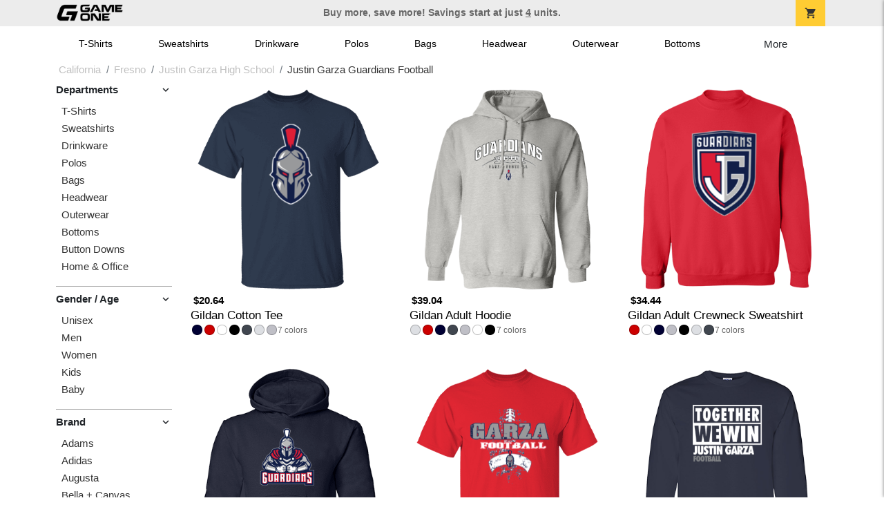

--- FILE ---
content_type: text/html; charset=utf-8
request_url: https://shop.game-one.com/california/fresno/justin-garza-high-school/justin-garza-guardians-football/product-1493?color_id=15628&top=%20Justin%20Garza&bottom=Football&design_id=186&fc1=181C33&fc2=DE001C
body_size: 10199
content:
<!DOCTYPE html>
<html prefix="og: http://ogp.me/ns#">

    
<head xmlns="http://www.w3.org/1999/xhtml">
	<meta charset="utf-8">
	<meta http-equiv="X-UA-Compatible" content="IE=edge">
	<meta name="viewport" content="width=device-width, initial-scale=1, maximum-scale=1, user-scalable=no" />
	<meta name="description" content="The Official Store for Game One!" />
	<meta property="og:title" content="Justin Garza Guardians Football  Custom Apparel and Merchandise - Game One" />
    <meta property="og:type" content="website" />
    
	    <meta property="og:url" content="https://shop.game-one.com/california/fresno/justin-garza-high-school/justin-garza-guardians-football" /> 
    <meta property="og:description" />
    
        <meta property="og:image" content="https://content.bespokelabs.co/images/theme/GameOne/favicos/android-chrome-512x512.png" />
    
         <meta name="msvalidate.01" content="E88417EF3813845F4913ECDD1A80DD8F" /> 
    <title>Justin Garza Guardians Football  Custom Apparel and Merchandise - Game One</title>
   
         <link href="//content.bespokelabs.co/images/theme/Shared/cssv2/prod/common/toppage-bs5.css?v=011426" rel="stylesheet" />
			<link rel="canonical" href="https://shop.game-one.com/california/fresno/justin-garza-high-school/justin-garza-guardians-football" />
  <!-- favicos -->
   
    <link rel="apple-touch-icon" sizes="180x180" href="//content.bespokelabs.co/images/theme/GameOne/favicos/apple-touch-icon.png">
<link rel="icon" type="image/png" sizes="32x32" href="//content.bespokelabs.co/images/theme/GameOne/favicos/favicon-32x32.png">
<link rel="icon" type="image/png" sizes="16x16" href="//content.bespokelabs.co/images/theme/GameOne/favicos/favicon-16x16.png">
<link rel="manifest" href="//content.bespokelabs.co/images/theme/GameOne/favicos/site.webmanifest">
<link rel="mask-icon" href="//content.bespokelabs.co/images/theme/GameOne/favicos/safari-pinned-tab.svg" color="#5bbad5">
<link rel="shortcut icon" href="//content.bespokelabs.co/images/theme/GameOne/favicos/favicon.ico">
<meta name="msapplication-TileColor" content="#ffffff">
<meta name="msapplication-config" content="//content.bespokelabs.co/images/theme/GameOne/favico//browserconfig.xml">
<meta name="theme-color" content="#ffffff">

     
    <script type="text/javascript">
            var categoryId = "622a675f8603ae4f44ae371e-6356abd18f11a761db32cb4e-64b6cd0c712c80772b153a99-64b8c7627144061b1bd089cb";
    </script>


        <style type="text/css">
            .btn-secondaction, .btn-secondaction:hover, .search-btn, .search-btn:hover, .btn-search, .btn-search:hover,
            :not(.btn-check)+.btn:hover, #thank-you :not(.btn-check)+.spirit-button:hover, .btn:first-child:hover, #thank-you .spirit-button:first-child:hover 
            { 
                background-color: #006DB0;
                color: white;
            }
            .btn-secondaction-outline, .btn-secondaction-outline:hover { 
                border-color: #006DB0;
                color: #006DB0;
            }
            a.secondary-link, .footer.dark-bg a.secondary-link { 
                color: #006DB0; 
            }
            .widget-header 
            {
                border-color: #006DB0;
            }
            #btdzn .btdzn-design-picker ul li.active { 
                outline: 2px solid #006DB0 !important;
            }
        </style>
    <!-- Global Site Tag (gtag.js) - Google Analytics -->
<script async src="https://www.googletagmanager.com/gtag/js?id=G-XHT7LQSNQK"></script>
<script>
    var gtagOptsObj = {
          cookie_flags: 'max-age=7200;secure;samesite=none;'
    };  // deache 5-16-2019 2331
  window.dataLayer = window.dataLayer || [];
  function gtag(){dataLayer.push(arguments);}
  gtag('js', new Date());

  gtag('config', 'G-XHT7LQSNQK', gtagOptsObj);
</script>
         <link href="https://fonts.googleapis.com/css2??family=Open+Sans:ital,wght@0,400;1,400;1,800&amp;family=Saira+Condensed:wght@900&amp;family=Material+Icons&display=swap" rel="stylesheet">
               <script src="//content.bespokelabs.co/images/theme/Shared/js/prod/bs-index-prod.js?v=01072026" type="module"></script>  
</head>


<body class="GameOne RenderCatalog">
    
	<div class="top-row">
	    <div class="container">
			<div class="row mx-0 justify-content-between align-items-center text-center">
        <div class="col text-left">
            <a href="/">
                        <img class="top-row-logo" src='//content.bespokelabs.co/images/theme/GameOne/images/gameone-logo-2025.png' />
            </a>
        </div>
		 <div class="col text-center d-md-block d-none fw-bold">
          Buy more, save more! Savings start at just <u>4</u> units.
        </div>
				<div class="col text-right">
          <a href="javascript:slideoverToggle('cart', 'Loading your cart')" class="topbar-cart">
            <i class="material-icons">shopping_cart</i>
             <div class="cart-item-count d-none" id="cart-item-count">
                <div>
                </div>
            </div>
          </a>
          <a href="#" id="mobile-navbar-toggler" type="button" data-bs-toggle="collapse" data-bs-target="#navbarSupportedContent" aria-controls="navbarSupportedContent" aria-expanded="false" aria-label="Toggle navigation" class="topbar-hamburger d-md-none navbar-toggler">
            <i class="material-icons">menu</i>
          </a>
				</div>
				
		</div>
		</div>
	</div>
	
    
	<div id="body-content">
	         <slideover so-name="cart" load-url="/cart" v-bind:right="true" v-bind:left="false" ></slideover>
	         <password-modal 
                v-bind:show="false" 
                header-text="This Shop Requires A Password" 
                inner-text="Enter Shop Code" 
                submit-text="Submit"
	         ></password-modal>
<privacy-modal></privacy-modal>

	    <div class="container" id="navbarSupportedContent">
<nav class="navbar navbar-expand-md link-bar" id="layout-nav">

    <div class="container justify-content-center">
        <div class="collapse navbar-collapse">
            <div class="desktop-nav-wrapper">
                <ul class="navbar-nav big-nav" id="layout-main-nav">
                  
                    <li class="d-sm-none navbar-search white">
                        <autocomplete></autocomplete>
                    </li>
                                    <li class="nav-item main-nav-link">
                        <a href="/california/fresno/justin-garza-high-school/justin-garza-guardians-football/t-shirts">T-Shirts</a>
                    </li>
                    <li class="nav-item main-nav-link">
                        <a href="/california/fresno/justin-garza-high-school/justin-garza-guardians-football/sweatshirts">Sweatshirts</a>
                    </li>
                    <li class="nav-item main-nav-link">
                        <a href="/california/fresno/justin-garza-high-school/justin-garza-guardians-football/drinkware">Drinkware</a>
                    </li>
                    <li class="nav-item main-nav-link">
                        <a href="/california/fresno/justin-garza-high-school/justin-garza-guardians-football/polos">Polos</a>
                    </li>
                    <li class="nav-item main-nav-link">
                        <a href="/california/fresno/justin-garza-high-school/justin-garza-guardians-football/bags">Bags</a>
                    </li>
                    <li class="nav-item main-nav-link">
                        <a href="/california/fresno/justin-garza-high-school/justin-garza-guardians-football/hats">Headwear</a>
                    </li>
                    <li class="nav-item main-nav-link">
                        <a href="/california/fresno/justin-garza-high-school/justin-garza-guardians-football/outerwear">Outerwear</a>
                    </li>
                    <li class="nav-item main-nav-link">
                        <a href="/california/fresno/justin-garza-high-school/justin-garza-guardians-football/bottoms">Bottoms</a>
                    </li>
                    <li class="nav-item main-nav-link">
                        <a href="/california/fresno/justin-garza-high-school/justin-garza-guardians-football/button-downs">Button Downs</a>
                    </li>
                    <li class="nav-item main-nav-link">
                        <a href="/california/fresno/justin-garza-high-school/justin-garza-guardians-football/home-office">Home & Office</a>
                    </li>
                    <li class="nav-item white spacer d-md-none"></li>

                    <li class="d-none nav-item">
                        <a href="/cart" class="nav-link btn action-btn">
                            <i class="material-icons">shopping_cart</i>
                            Your Cart
                            ($0.00)
                        </a>
                    </li>
                    <li class="nav-item dark d-md-none">
                        <a class="nav-link" href="/track-order">Track Order</a>
                    </li>
                    <li class="nav-item dark  d-md-none">
                        <a class="nav-link" href="/shipping">Shipping</a>
                    </li>
                    <li class="nav-item dark  d-md-none">
                        <a class="nav-link" href="/faq">FAQs</a>
                    </li>
                    <li class="nav-item dark  d-md-none">
                        <a class="nav-link" href="/contact">Contact Us</a>
                    </li>
                </ul>
                <div id="layout-nav-more" v-on:click="" class="d-none big-nav-more dropdown">
                    More
                    <div id="layout-more-dropdown-menu" class="dropdown-menu" aria-labelledby="dropdownMenuButton">
                    </div>
                </div>
            </div>
        </div>
    </div>
</nav>
</div>

	<div class="body-container  ">
	
            

<div id="catalog" class="stage">
<div class="catalog-mobile-header d-block d-md-none">
    <div class="row align-items-center">
        <div class="col-12 catalog-mobile-title text-center d-none">
Justin Garza Guardians Football        </div>
            <div class="col catalog-mobile-back">
            <a href="https://shop.game-one.com/california/fresno/justin-garza-high-school/justin-garza-guardians-football" class="back-link">
                <i class="material-icons">arrow_back</i>
             Justin Garza Guardians Football
             </a>
        </div>
        <div class="col-auto catalog-mobile-top-filter">
            <div onclick="$('#catalog-sidebar-container').toggleClass('expand')" class="filter-btn"><i class="material-icons">tune</i>Filter</div>
        </div>
    </div>   
</div>

<!-- WIDGET ROW -->
<div class='row'>
    <div class="col">
         <ol class="breadcrumb store-breadcrumbs" vocab="https://schema.org/" typeof="BreadcrumbList">

            <li class="breadcrumb-item" property="itemListElement" typeof="ListItem">
                        <a href="/california" property="item" typeof="WebPage">
                           <span property="name">California</span>
                    </a>
                            <meta property="position"  content="1" >
             
            </li>
            <li class="breadcrumb-item" property="itemListElement" typeof="ListItem">
                        <a href="/california/fresno" property="item" typeof="WebPage">
                           <span property="name">Fresno</span>
                    </a>
                            <meta property="position"  content="2" >
             
            </li>
            <li class="breadcrumb-item" property="itemListElement" typeof="ListItem">
                        <a href="/california/fresno/justin-garza-high-school" property="item" typeof="WebPage">
                           <span property="name">Justin Garza High School</span>
                    </a>
                            <meta property="position"  content="3" >
             
            </li>
            <li class="breadcrumb-item" property="itemListElement" typeof="ListItem">
                        <a href="/california/fresno/justin-garza-high-school/justin-garza-guardians-football" property="item" typeof="WebPage" style="pointer-events: none">
                           <span property="name">Justin Garza Guardians Football</span>
                        </a>
                            <meta property="position"  content="4" >
             
            </li>
        </ol>
    </div>
</div>



<div class="row">
    <div class="col-xl-2 col-md-3">
        <div id="catalog-sidebar-container">
            <div class="browsing hide-expand" >Browsing:</div>
            <div class="categories show-expand">Categories</div>
            <div class="close-icon" onclick="$('#catalog-sidebar-container').removeClass('expand')">
                <i class="material-icons">close</i>
            </div>
            <ul class="catalog-filters catalog-page always-open" id="catalog-sidebar">
            <li class="top-level">
            </li>
                                <li class="top-level">
                        <div class="top-level-header">
                            Departments
                           <div class="filter-toggler">
                                <i class="material-icons">keyboard_arrow_right</i>
                           </div>
                        </div>
                        <ul class="sub-level">
                                <li class="">
                                    <a href="/california/fresno/justin-garza-high-school/justin-garza-guardians-football/t-shirts">T-Shirts</a>
                                </li>
                                <li class="">
                                    <a href="/california/fresno/justin-garza-high-school/justin-garza-guardians-football/sweatshirts">Sweatshirts</a>
                                </li>
                                <li class="">
                                    <a href="/california/fresno/justin-garza-high-school/justin-garza-guardians-football/drinkware">Drinkware</a>
                                </li>
                                <li class="">
                                    <a href="/california/fresno/justin-garza-high-school/justin-garza-guardians-football/polos">Polos</a>
                                </li>
                                <li class="">
                                    <a href="/california/fresno/justin-garza-high-school/justin-garza-guardians-football/bags">Bags</a>
                                </li>
                                <li class="">
                                    <a href="/california/fresno/justin-garza-high-school/justin-garza-guardians-football/hats">Headwear</a>
                                </li>
                                <li class="">
                                    <a href="/california/fresno/justin-garza-high-school/justin-garza-guardians-football/outerwear">Outerwear</a>
                                </li>
                                <li class="">
                                    <a href="/california/fresno/justin-garza-high-school/justin-garza-guardians-football/bottoms">Bottoms</a>
                                </li>
                                <li class="">
                                    <a href="/california/fresno/justin-garza-high-school/justin-garza-guardians-football/button-downs">Button Downs</a>
                                </li>
                                <li class="">
                                    <a href="/california/fresno/justin-garza-high-school/justin-garza-guardians-football/home-office">Home &amp; Office</a>
                                </li>
                        </ul>
                    </li>
                    <li class="top-level">
                        <div class="top-level-header">
                            Gender / Age
                           <div class="filter-toggler">
                                <i class="material-icons">keyboard_arrow_right</i>
                           </div>
                        </div>
                        <ul class="sub-level">
                                <li class="">
                                    <a href="/california/fresno/justin-garza-high-school/justin-garza-guardians-football/unisex">Unisex</a>
                                </li>
                                <li class="">
                                    <a href="/california/fresno/justin-garza-high-school/justin-garza-guardians-football/mens">Men</a>
                                </li>
                                <li class="">
                                    <a href="/california/fresno/justin-garza-high-school/justin-garza-guardians-football/womens">Women</a>
                                </li>
                                <li class="">
                                    <a href="/california/fresno/justin-garza-high-school/justin-garza-guardians-football/kids">Kids</a>
                                </li>
                                <li class="">
                                    <a href="/california/fresno/justin-garza-high-school/justin-garza-guardians-football/baby">Baby</a>
                                </li>
                        </ul>
                    </li>
                    <li class="top-level">
                        <div class="top-level-header">
                            Brand
                           <div class="filter-toggler">
                                <i class="material-icons">keyboard_arrow_right</i>
                           </div>
                        </div>
                        <ul class="sub-level">
                                <li class="">
                                    <a href="/california/fresno/justin-garza-high-school/justin-garza-guardians-football?filters=brand/adams">Adams</a>
                                </li>
                                <li class="">
                                    <a href="/california/fresno/justin-garza-high-school/justin-garza-guardians-football/adidas">Adidas</a>
                                </li>
                                <li class="">
                                    <a href="/california/fresno/justin-garza-high-school/justin-garza-guardians-football?filters=brand/augusta">Augusta</a>
                                </li>
                                <li class="">
                                    <a href="/california/fresno/justin-garza-high-school/justin-garza-guardians-football?filters=brand/bella-canvas">Bella + Canvas</a>
                                </li>
                                <li class="">
                                    <a href="/california/fresno/justin-garza-high-school/justin-garza-guardians-football?filters=brand/carhartt">Carhartt</a>
                                </li>
                                <li class="">
                                    <a href="/california/fresno/justin-garza-high-school/justin-garza-guardians-football?filters=brand/champion">Champion</a>
                                </li>
                                <li class="">
                                    <a href="/california/fresno/justin-garza-high-school/justin-garza-guardians-football?filters=brand/comfort-colors">Comfort Colors</a>
                                </li>
                                <li class="">
                                    <a href="/california/fresno/justin-garza-high-school/justin-garza-guardians-football?filters=brand/district">District</a>
                                </li>
                                <li class="">
                                    <a href="/california/fresno/justin-garza-high-school/justin-garza-guardians-football?filters=brand/eddie-bauer">Eddie Bauer</a>
                                </li>
                                <li class="">
                                    <a href="/california/fresno/justin-garza-high-school/justin-garza-guardians-football/gildan">Gildan</a>
                                </li>
                                <li class="">
                                    <a href="/california/fresno/justin-garza-high-school/justin-garza-guardians-football?filters=brand/jerzees">Jerzees</a>
                                </li>
                                <li class="">
                                    <a href="/california/fresno/justin-garza-high-school/justin-garza-guardians-football?filters=brand/lat">LAT</a>
                                </li>
                                <li class="">
                                    <a href="/california/fresno/justin-garza-high-school/justin-garza-guardians-football?filters=brand/lane-seven">Lane Seven</a>
                                </li>
                                <li class="">
                                    <a href="/california/fresno/justin-garza-high-school/justin-garza-guardians-football?filters=brand/next-level">Next Level</a>
                                </li>
                                <li class="">
                                    <a href="/california/fresno/justin-garza-high-school/justin-garza-guardians-football/nike">Nike</a>
                                </li>
                                <li class="">
                                    <a href="/california/fresno/justin-garza-high-school/justin-garza-guardians-football?filters=brand/pacific-headwear">Pacific Headwear</a>
                                </li>
                                <li class="">
                                    <a href="/california/fresno/justin-garza-high-school/justin-garza-guardians-football?filters=brand/port-authority">Port Authority</a>
                                </li>
                                <li class="">
                                    <a href="/california/fresno/justin-garza-high-school/justin-garza-guardians-football?filters=brand/prevail">Prevail</a>
                                </li>
                                <li class="">
                                    <a href="/california/fresno/justin-garza-high-school/justin-garza-guardians-football?filters=brand/rabbit-skins">Rabbit Skins</a>
                                </li>
                                <li class="">
                                    <a href="/california/fresno/justin-garza-high-school/justin-garza-guardians-football?filters=brand/sport-tek">Sport-Tek</a>
                                </li>
                                <li class="">
                                    <a href="/california/fresno/justin-garza-high-school/justin-garza-guardians-football?filters=brand/the-north-face">The North Face</a>
                                </li>
                                <li class="">
                                    <a href="/california/fresno/justin-garza-high-school/justin-garza-guardians-football?filters=brand/travismathew">TravisMathew</a>
                                </li>
                                <li class="">
                                    <a href="/california/fresno/justin-garza-high-school/justin-garza-guardians-football/under-armour">Under Armour</a>
                                </li>
                        </ul>
                    </li>
            </ul>
            <div class="btn btn-secondaction-outline" style="display: none !important;" onclick="$('#catalog-sidebar-container').addClass('expand')"><i class="material-icons">tune</i></div>
        </div>
    </div>

    <div class="col-12 col-md-9 col-xl-10">
            <product-image-core page="catalog"></product-image-core>

        <div class="catalog-items">
            <div class="row">
                <!-- Product Listing -->
                        <div class="col-12 col-sm-4">
                            <a href="/california/fresno/justin-garza-high-school/justin-garza-guardians-football/product-1049?color_id=9966&amp;top=%20Justin%20Garza&amp;bottom=Football&amp;design_id=194&amp;logo=C9436612-B6DB-F028-61766DFADCBF0446&amp;fc1=FFFFFF&amp;fc2=808285&amp;bc1=FFFFFF&amp;bc2=808285" data-mpId="1049-9966-194" class="card catalog-item no-customize"  data-pId="1049" data-name="Gildan Cotton Tee" data-subcategory="" data-category="" data-color="Navy">
                                <div class="catalog-image-box unloaded"> 
                                    <img src="//content.bespokelabs.co/images/theme/Shared/images/loading-product.png" class="w-100 placeholder" style='display: none;' />
                                <div class="card-img-top">
                                    <div style="background-image: url('//content.bespokelabs.co/DynamicImageHandler.ashx?pid=1049&amp;cid=9966&amp;ndz=1&amp;tt=+Justin+Garza&amp;bt=Football&amp;yt=2026&amp;logo=C9436612-B6DB-F028-61766DFADCBF0446&amp;did=194&amp;cp1=FFFFFF&amp;cp2=808285')">
                                                                            </div>
                                </div> 

                                </div>
                                
                                <div class="card-body catalog-item-bottom row ">
                                     <div class="catalog-colors col-12">
                                                <div class="catalog-color" data-hex2="" data-image="//content.bespokelabs.co/images/colorselection/navy.jpg')" style="background-color: #000033">
                                                </div>
                                                <div class="catalog-color" data-hex2="" data-image="//content.bespokelabs.co/images/colorselection/red.jpg')" style="background-color: #CC0000">
                                                </div>
                                                <div class="catalog-color" data-hex2="" data-image="//content.bespokelabs.co/images/colorselection/white.jpg')" style="background-color: #FFFFFF">
                                                </div>
                                                <div class="catalog-color" data-hex2="" data-image="//content.bespokelabs.co/images/colorselection/black.jpg')" style="background-color: #000000">
                                                </div>
                                                <div class="catalog-color" data-hex2="" data-image="//content.bespokelabs.co/images/colorselection/darkheather.jpg')" style="background-color: #40464F">
                                                </div>
                                                <div class="catalog-color" data-hex2="" data-image="//content.bespokelabs.co/images/colorselection/ash.jpg')" style="background-color: #DDDFE3">
                                                </div>
                                                <div class="catalog-color" data-hex2="" data-image="//content.bespokelabs.co/images/colorselection/sportgrey.jpg')" style="background-color: #BFBFC6">
                                                </div>
                                        <div class="color-count">7</div>
                                    </div>
                                    <div class="catalog-item-name col-12 text-left"><span>Gildan Cotton Tee</span></div>
                                    <div class="catalog-item-price col-12 text-left">
                                        	<span>$20.64</span>
                                    </div>
                                </div>
                            </a>
                        </div>
                        <div class="col-12 col-sm-4">
                            <a href="/california/fresno/justin-garza-high-school/justin-garza-guardians-football/product-541?color_id=4748&amp;top=%20Justin%20Garza&amp;bottom=Football&amp;design_id=194&amp;logo=5CF8F157-96F5-0B7C-CD4D6CFB65DF44F8&amp;fc1=091A30&amp;fc2=A80A2A&amp;bc1=091A30&amp;bc2=A80A2A" data-mpId="541-4748-194" class="card catalog-item no-customize"  data-pId="541" data-name="Gildan Adult Hoodie" data-subcategory="" data-category="" data-color="Ash">
                                <div class="catalog-image-box unloaded"> 
                                    <img src="//content.bespokelabs.co/images/theme/Shared/images/loading-product.png" class="w-100 placeholder" style='display: none;' />
                                <div class="card-img-top">
                                    <div style="background-image: url('//content.bespokelabs.co/DynamicImageHandler.ashx?pid=541&amp;cid=4748&amp;ndz=1&amp;tt=+Justin+Garza&amp;bt=Football&amp;yt=2026&amp;logo=5CF8F157-96F5-0B7C-CD4D6CFB65DF44F8&amp;did=194&amp;cp1=091A30&amp;cp2=A80A2A')">
                                                                            </div>
                                </div> 

                                </div>
                                
                                <div class="card-body catalog-item-bottom row ">
                                     <div class="catalog-colors col-12">
                                                <div class="catalog-color" data-hex2="" data-image="//content.bespokelabs.co/images/colorselection/ash.jpg')" style="background-color: #DDDFE3">
                                                </div>
                                                <div class="catalog-color" data-hex2="" data-image="//content.bespokelabs.co/images/colorselection/red.jpg')" style="background-color: #CC0000">
                                                </div>
                                                <div class="catalog-color" data-hex2="" data-image="//content.bespokelabs.co/images/colorselection/navy.jpg')" style="background-color: #000033">
                                                </div>
                                                <div class="catalog-color" data-hex2="" data-image="//content.bespokelabs.co/images/colorselection/darkheather.jpg')" style="background-color: #40464F">
                                                </div>
                                                <div class="catalog-color" data-hex2="" data-image="//content.bespokelabs.co/images/colorselection/gray.jpg')" style="background-color: #BFBFC6">
                                                </div>
                                                <div class="catalog-color" data-hex2="" data-image="//content.bespokelabs.co/images/colorselection/white.jpg')" style="background-color: #FFFFFF">
                                                </div>
                                                <div class="catalog-color" data-hex2="" data-image="//content.bespokelabs.co/images/colorselection/black.jpg')" style="background-color: #000000">
                                                </div>
                                        <div class="color-count">7</div>
                                    </div>
                                    <div class="catalog-item-name col-12 text-left"><span>Gildan Adult Hoodie</span></div>
                                    <div class="catalog-item-price col-12 text-left">
                                        	<span>$39.04</span>
                                    </div>
                                </div>
                            </a>
                        </div>
                        <div class="col-12 col-sm-4">
                            <a href="/california/fresno/justin-garza-high-school/justin-garza-guardians-football/product-564?color_id=5010&amp;top=%20Justin%20Garza&amp;bottom=Football&amp;design_id=194&amp;logo=6AEEE649-ADD4-EDC1-BF3A3D2F2020779C&amp;fc1=FFFFFF&amp;fc2=000000&amp;bc1=FFFFFF&amp;bc2=000000" data-mpId="564-5010-194" class="card catalog-item no-customize"  data-pId="564" data-name="Gildan Adult Crewneck Sweatshirt" data-subcategory="" data-category="" data-color="Red">
                                <div class="catalog-image-box unloaded"> 
                                    <img src="//content.bespokelabs.co/images/theme/Shared/images/loading-product.png" class="w-100 placeholder" style='display: none;' />
                                <div class="card-img-top">
                                    <div style="background-image: url('//content.bespokelabs.co/DynamicImageHandler.ashx?pid=564&amp;cid=5010&amp;ndz=1&amp;tt=+Justin+Garza&amp;bt=Football&amp;yt=2026&amp;logo=6AEEE649-ADD4-EDC1-BF3A3D2F2020779C&amp;did=194&amp;cp1=FFFFFF&amp;cp2=000000')">
                                                                            </div>
                                </div> 

                                </div>
                                
                                <div class="card-body catalog-item-bottom row ">
                                     <div class="catalog-colors col-12">
                                                <div class="catalog-color" data-hex2="" data-image="//content.bespokelabs.co/images/colorselection/red.jpg')" style="background-color: #CC0000">
                                                </div>
                                                <div class="catalog-color" data-hex2="" data-image="//content.bespokelabs.co/images/colorselection/white.jpg')" style="background-color: #FFFFFF">
                                                </div>
                                                <div class="catalog-color" data-hex2="" data-image="//content.bespokelabs.co/images/colorselection/navy.jpg')" style="background-color: #000033">
                                                </div>
                                                <div class="catalog-color" data-hex2="" data-image="//content.bespokelabs.co/images/colorselection/gray.jpg')" style="background-color: #BFBFC6">
                                                </div>
                                                <div class="catalog-color" data-hex2="" data-image="//content.bespokelabs.co/images/colorselection/black.jpg')" style="background-color: #000000">
                                                </div>
                                                <div class="catalog-color" data-hex2="" data-image="//content.bespokelabs.co/images/colorselection/ash.jpg')" style="background-color: #DDDFE3">
                                                </div>
                                                <div class="catalog-color" data-hex2="" data-image="//content.bespokelabs.co/images/colorselection/darkheather.jpg')" style="background-color: #40464F">
                                                </div>
                                        <div class="color-count">7</div>
                                    </div>
                                    <div class="catalog-item-name col-12 text-left"><span>Gildan Adult Crewneck Sweatshirt</span></div>
                                    <div class="catalog-item-price col-12 text-left">
                                        	<span>$34.44</span>
                                    </div>
                                </div>
                            </a>
                        </div>
                        <div class="col-12 col-sm-4">
                            <a href="/california/fresno/justin-garza-high-school/justin-garza-guardians-football/product-59?color_id=334&amp;top=%20Justin%20Garza&amp;bottom=Football&amp;design_id=194&amp;logo=FA91BC01-F2FA-7785-4AD578BC7B56FBAF&amp;fc1=FFFFFF&amp;fc2=808285&amp;bc1=FFFFFF&amp;bc2=808285" data-mpId="59-334-194" class="card catalog-item no-customize"  data-pId="59" data-name="Gildan Kids Hoodie" data-subcategory="" data-category="" data-color="Navy">
                                <div class="catalog-image-box unloaded"> 
                                    <img src="//content.bespokelabs.co/images/theme/Shared/images/loading-product.png" class="w-100 placeholder" style='display: none;' />
                                <div class="card-img-top">
                                    <div style="background-image: url('//content.bespokelabs.co/DynamicImageHandler.ashx?pid=59&amp;cid=334&amp;ndz=1&amp;tt=+Justin+Garza&amp;bt=Football&amp;yt=2026&amp;logo=FA91BC01-F2FA-7785-4AD578BC7B56FBAF&amp;did=194&amp;cp1=FFFFFF&amp;cp2=808285')">
                                                                            </div>
                                </div> 

                                </div>
                                
                                <div class="card-body catalog-item-bottom row ">
                                     <div class="catalog-colors col-12">
                                                <div class="catalog-color" data-hex2="" data-image="//content.bespokelabs.co/images/colorselection/navy.jpg')" style="background-color: #000033">
                                                </div>
                                                <div class="catalog-color" data-hex2="" data-image="//content.bespokelabs.co/images/colorselection/darkheather.jpg')" style="background-color: #40464F">
                                                </div>
                                                <div class="catalog-color" data-hex2="" data-image="//content.bespokelabs.co/images/colorselection/red.jpg')" style="background-color: #CC0000">
                                                </div>
                                                <div class="catalog-color" data-hex2="" data-image="//content.bespokelabs.co/images/colorselection/white.jpg')" style="background-color: #FFFFFF">
                                                </div>
                                                <div class="catalog-color" data-hex2="" data-image="//content.bespokelabs.co/images/colorselection/sportgrey.jpg')" style="background-color: #BFBFC6">
                                                </div>
                                                <div class="catalog-color" data-hex2="" data-image="//content.bespokelabs.co/images/colorselection/black.jpg')" style="background-color: #000000">
                                                </div>
                                        <div class="color-count">6</div>
                                    </div>
                                    <div class="catalog-item-name col-12 text-left"><span>Gildan Kids Hoodie</span></div>
                                    <div class="catalog-item-price col-12 text-left">
                                        	<span>$39.04</span>
                                    </div>
                                </div>
                            </a>
                        </div>
                        <div class="col-12 col-sm-4">
                            <a href="/california/fresno/justin-garza-high-school/justin-garza-guardians-football/product-1050?color_id=9993&amp;top=%20Justin%20Garza&amp;bottom=Football&amp;design_id=194&amp;logo=2D82E7CF-C6B7-3DA4-CA8C75CEF5012B6D&amp;fc1=FFFFFF&amp;fc2=000000&amp;bc1=FFFFFF&amp;bc2=000000" data-mpId="1050-9993-194" class="card catalog-item no-customize"  data-pId="1050" data-name="Gildan Kids Cotton Tee" data-subcategory="" data-category="" data-color="Red">
                                <div class="catalog-image-box unloaded"> 
                                    <img src="//content.bespokelabs.co/images/theme/Shared/images/loading-product.png" class="w-100 placeholder" style='display: none;' />
                                <div class="card-img-top">
                                    <div style="background-image: url('//content.bespokelabs.co/DynamicImageHandler.ashx?pid=1050&amp;cid=9993&amp;ndz=1&amp;tt=+Justin+Garza&amp;bt=Football&amp;yt=2026&amp;logo=2D82E7CF-C6B7-3DA4-CA8C75CEF5012B6D&amp;did=194&amp;cp1=FFFFFF&amp;cp2=000000')">
                                                                            </div>
                                </div> 

                                </div>
                                
                                <div class="card-body catalog-item-bottom row ">
                                     <div class="catalog-colors col-12">
                                                <div class="catalog-color" data-hex2="" data-image="//content.bespokelabs.co/images/colorselection/red.jpg')" style="background-color: #CC0000">
                                                </div>
                                                <div class="catalog-color" data-hex2="" data-image="//content.bespokelabs.co/images/colorselection/navy.jpg')" style="background-color: #000033">
                                                </div>
                                                <div class="catalog-color" data-hex2="" data-image="//content.bespokelabs.co/images/colorselection/ash.jpg')" style="background-color: #DDDFE3">
                                                </div>
                                                <div class="catalog-color" data-hex2="" data-image="//content.bespokelabs.co/images/colorselection/white.jpg')" style="background-color: #FFFFFF">
                                                </div>
                                                <div class="catalog-color" data-hex2="" data-image="//content.bespokelabs.co/images/colorselection/sportgrey.jpg')" style="background-color: #BFBFC6">
                                                </div>
                                                <div class="catalog-color" data-hex2="" data-image="//content.bespokelabs.co/images/colorselection/darkheather.jpg')" style="background-color: #40464F">
                                                </div>
                                                <div class="catalog-color" data-hex2="" data-image="//content.bespokelabs.co/images/colorselection/black.jpg')" style="background-color: #000000">
                                                </div>
                                        <div class="color-count">7</div>
                                    </div>
                                    <div class="catalog-item-name col-12 text-left"><span>Gildan Kids Cotton Tee</span></div>
                                    <div class="catalog-item-price col-12 text-left">
                                        	<span>$20.64</span>
                                    </div>
                                </div>
                            </a>
                        </div>
                        <div class="col-12 col-sm-4">
                            <a href="/california/fresno/justin-garza-high-school/justin-garza-guardians-football/product-1062?color_id=10156&amp;top=%20Justin%20Garza&amp;bottom=Football&amp;design_id=75993&amp;fc1=FFFFFF&amp;fc2=808285&amp;bc1=FFFFFF&amp;bc2=808285" data-mpId="1062-10156-75993" class="card catalog-item no-customize"  data-pId="1062" data-name="Gildan Adult Long Sleeve Tee" data-subcategory="" data-category="" data-color="Navy">
                                <div class="catalog-image-box unloaded"> 
                                    <img src="//content.bespokelabs.co/images/theme/Shared/images/loading-product.png" class="w-100 placeholder" style='display: none;' />
                                <div class="card-img-top">
                                    <div style="background-image: url('//content.bespokelabs.co/DynamicImageHandler.ashx?pid=1062&amp;cid=10156&amp;ndz=1&amp;tt=+Justin+Garza&amp;bt=Football&amp;yt=2026&amp;did=75993&amp;cp1=FFFFFF&amp;cp2=808285')">
                                                                            </div>
                                </div> 

                                </div>
                                
                                <div class="card-body catalog-item-bottom row ">
                                     <div class="catalog-colors col-12">
                                                <div class="catalog-color" data-hex2="" data-image="//content.bespokelabs.co/images/colorselection/navy.jpg')" style="background-color: #000033">
                                                </div>
                                                <div class="catalog-color" data-hex2="" data-image="//content.bespokelabs.co/images/colorselection/sportgrey.jpg')" style="background-color: #BFBFC6">
                                                </div>
                                                <div class="catalog-color" data-hex2="" data-image="//content.bespokelabs.co/images/colorselection/ash.jpg')" style="background-color: #DDDFE3">
                                                </div>
                                                <div class="catalog-color" data-hex2="" data-image="//content.bespokelabs.co/images/colorselection/red.jpg')" style="background-color: #CC0000">
                                                </div>
                                                <div class="catalog-color" data-hex2="" data-image="//content.bespokelabs.co/images/colorselection/black.jpg')" style="background-color: #000000">
                                                </div>
                                                <div class="catalog-color" data-hex2="" data-image="//content.bespokelabs.co/images/colorselection/white.jpg')" style="background-color: #FFFFFF">
                                                </div>
                                                <div class="catalog-color" data-hex2="" data-image="//content.bespokelabs.co/images/colorselection/darkheather.jpg')" style="background-color: #40464F">
                                                </div>
                                        <div class="color-count">7</div>
                                    </div>
                                    <div class="catalog-item-name col-12 text-left"><span>Gildan Adult Long Sleeve Tee</span></div>
                                    <div class="catalog-item-price col-12 text-left">
                                        	<span>$28.69</span>
                                    </div>
                                </div>
                            </a>
                        </div>
                        <div class="col-12 col-sm-4">
                            <a href="/california/fresno/justin-garza-high-school/justin-garza-guardians-football/product-1545?color_id=16216&amp;top=%20Justin%20Garza&amp;bottom=Football&amp;design_id=186&amp;fc1=FFFFFF&amp;fc2=808285&amp;bc1=FFFFFF&amp;bc2=808285" data-mpId="1545-16216-186" class="card catalog-item no-customize"  data-pId="1545" data-name="Lane Seven Unisex Premium Hoodie" data-subcategory="" data-category="" data-color="Navy">
                                <div class="catalog-image-box unloaded"> 
                                    <img src="//content.bespokelabs.co/images/theme/Shared/images/loading-product.png" class="w-100 placeholder" style='display: none;' />
                                <div class="card-img-top">
                                    <div style="background-image: url('//content.bespokelabs.co/DynamicImageHandler.ashx?pid=1545&amp;cid=16216&amp;ndz=1&amp;tt=+Justin+Garza&amp;bt=Football&amp;yt=2026&amp;did=186&amp;cp1=FFFFFF&amp;cp2=808285')">
                                                                            </div>
                                </div> 

                                </div>
                                
                                <div class="card-body catalog-item-bottom row ">
                                     <div class="catalog-colors col-12">
                                                <div class="catalog-color" data-hex2="" data-image="//content.bespokelabs.co/images/colorselection/navy.jpg')" style="background-color: #000033">
                                                </div>
                                                <div class="catalog-color" data-hex2="" data-image="//content.bespokelabs.co/images/colorselection/red.jpg')" style="background-color: #CC0000">
                                                </div>
                                                <div class="catalog-color" data-hex2="" data-image="//content.bespokelabs.co/images/colorselection/white.jpg')" style="background-color: #FFFFFF">
                                                </div>
                                                <div class="catalog-color" data-hex2="" data-image="//content.bespokelabs.co/images/colorselection/charcoalgrey.jpg')" style="background-color: #646769">
                                                </div>
                                                <div class="catalog-color" data-hex2="" data-image="//content.bespokelabs.co/images/colorselection/black.jpg')" style="background-color: #000000">
                                                </div>
                                                <div class="catalog-color" data-hex2="" data-image="//content.bespokelabs.co/images/colorselection/heatherednickel.jpg')" style="background-color: #b3b6b7">
                                                </div>
                                        <div class="color-count">6</div>
                                    </div>
                                    <div class="catalog-item-name col-12 text-left"><span>Lane Seven Unisex Premium Hoodie</span></div>
                                    <div class="catalog-item-price col-12 text-left">
                                        	<span>$41.34</span>
                                    </div>
                                </div>
                            </a>
                        </div>
                        <div class="col-12 col-sm-4">
                            <a href="/california/fresno/justin-garza-high-school/justin-garza-guardians-football/product-1375?color_id=14173&amp;top=%20Justin%20Garza&amp;bottom=Football&amp;design_id=194&amp;logo=C9436612-B6DB-F028-61766DFADCBF0446&amp;fc1=FFFFFF&amp;fc2=808285&amp;bc1=FFFFFF&amp;bc2=808285" data-mpId="1375-14173-194" class="card catalog-item no-customize"  data-pId="1375" data-name="Gildan Adult Full Zip Hoodie" data-subcategory="" data-category="" data-color="Navy">
                                <div class="catalog-image-box unloaded"> 
                                    <img src="//content.bespokelabs.co/images/theme/Shared/images/loading-product.png" class="w-100 placeholder" style='display: none;' />
                                <div class="card-img-top">
                                    <div style="background-image: url('//content.bespokelabs.co/DynamicImageHandler.ashx?pid=1375&amp;cid=14173&amp;ndz=1&amp;tt=+Justin+Garza&amp;bt=Football&amp;yt=2026&amp;logo=C9436612-B6DB-F028-61766DFADCBF0446&amp;did=194&amp;cp1=FFFFFF&amp;cp2=808285')">
                                                                            </div>
                                </div> 

                                </div>
                                
                                <div class="card-body catalog-item-bottom row ">
                                     <div class="catalog-colors col-12">
                                                <div class="catalog-color" data-hex2="" data-image="//content.bespokelabs.co/images/colorselection/navy.jpg')" style="background-color: #000033">
                                                </div>
                                                <div class="catalog-color" data-hex2="" data-image="//content.bespokelabs.co/images/colorselection/sportgrey.jpg')" style="background-color: #BFBFC6">
                                                </div>
                                                <div class="catalog-color" data-hex2="" data-image="//content.bespokelabs.co/images/colorselection/red.jpg')" style="background-color: #CC0000">
                                                </div>
                                                <div class="catalog-color" data-hex2="" data-image="//content.bespokelabs.co/images/colorselection/darkheather.jpg')" style="background-color: #40464F">
                                                </div>
                                                <div class="catalog-color" data-hex2="" data-image="//content.bespokelabs.co/images/colorselection/black.jpg')" style="background-color: #000000">
                                                </div>
                                                <div class="catalog-color" data-hex2="" data-image="//content.bespokelabs.co/images/colorselection/white.jpg')" style="background-color: #FFFFFF">
                                                </div>
                                        <div class="color-count">6</div>
                                    </div>
                                    <div class="catalog-item-name col-12 text-left"><span>Gildan Adult Full Zip Hoodie</span></div>
                                    <div class="catalog-item-price col-12 text-left">
                                        	<span>$48.24</span>
                                    </div>
                                </div>
                            </a>
                        </div>
                        <div class="col-12 col-sm-4">
                            <a href="/california/fresno/justin-garza-high-school/justin-garza-guardians-football/product-952?color_id=18132&amp;top=%20Justin%20Garza&amp;bottom=Football&amp;design_id=194&amp;logo=6AEEE649-ADD4-EDC1-BF3A3D2F2020779C&amp;fc1=FFFFFF&amp;fc2=808285&amp;bc1=FFFFFF&amp;bc2=808285" data-mpId="952-18132-194" class="card catalog-item no-customize"  data-pId="952" data-name="Bella+Canvas Adult Short Sleeve Tee" data-subcategory="" data-category="" data-color="Vintage Black">
                                <div class="catalog-image-box unloaded"> 
                                    <img src="//content.bespokelabs.co/images/theme/Shared/images/loading-product.png" class="w-100 placeholder" style='display: none;' />
                                <div class="card-img-top">
                                    <div style="background-image: url('//content.bespokelabs.co/DynamicImageHandler.ashx?pid=952&amp;cid=18132&amp;ndz=1&amp;tt=+Justin+Garza&amp;bt=Football&amp;yt=2026&amp;logo=6AEEE649-ADD4-EDC1-BF3A3D2F2020779C&amp;did=194&amp;cp1=FFFFFF&amp;cp2=808285')">
                                                                            </div>
                                </div> 

                                </div>
                                
                                <div class="card-body catalog-item-bottom row ">
                                     <div class="catalog-colors col-12">
                                                <div class="catalog-color" data-hex2="" data-image="//content.bespokelabs.co/images/colorselection/vintageblack.jpg')" style="background-color: #273644">
                                                </div>
                                                <div class="catalog-color" data-hex2="" data-image="//content.bespokelabs.co/images/colorselection/heathereddeepred.jpg')" style="background-color: #cb1e31">
                                                </div>
                                                <div class="catalog-color" data-hex2="" data-image="//content.bespokelabs.co/images/colorselection/navy.jpg')" style="background-color: #000033">
                                                </div>
                                                <div class="catalog-color" data-hex2="" data-image="//content.bespokelabs.co/images/colorselection/darkheather.jpg')" style="background-color: #282b2f">
                                                </div>
                                                <div class="catalog-color" data-hex2="" data-image="//content.bespokelabs.co/images/colorselection/black.jpg')" style="background-color: #000000">
                                                </div>
                                                <div class="catalog-color" data-hex2="" data-image="//content.bespokelabs.co/images/colorselection/white.jpg')" style="background-color: #FFFFFF">
                                                </div>
                                                <div class="catalog-color" data-hex2="" data-image="//content.bespokelabs.co/images/colorselection/red.jpg')" style="background-color: #CC0000">
                                                </div>
                                                <div class="catalog-color" data-hex2="" data-image="//content.bespokelabs.co/images/colorselection/athleticheather.jpg')" style="background-color: #CCCCD4">
                                                </div>
                                                <div class="catalog-color" data-hex2="" data-image="//content.bespokelabs.co/images/colorselection/white.jpg')" style="background-color: #f1f2f3">
                                                </div>
                                                <div class="catalog-color" data-hex2="" data-image="//content.bespokelabs.co/images/colorselection/gray.jpg')" style="background-color: #6a6b6c">
                                                </div>
                                        <div class="color-count">10</div>
                                    </div>
                                    <div class="catalog-item-name col-12 text-left"><span>Bella+Canvas Adult Short Sleeve Tee</span></div>
                                    <div class="catalog-item-price col-12 text-left">
                                        	<span>$26.39</span>
                                    </div>
                                </div>
                            </a>
                        </div>
                        <div class="col-12 col-sm-4">
                            <a href="/california/fresno/justin-garza-high-school/justin-garza-guardians-football/product-737?color_id=7304&amp;top=%20Justin%20Garza&amp;bottom=Football&amp;design_id=194&amp;logo=5CF8F157-96F5-0B7C-CD4D6CFB65DF44F8&amp;fc1=FFFFFF&amp;fc2=000000&amp;bc1=FFFFFF&amp;bc2=000000" data-mpId="737-7304-194" class="card catalog-item no-customize"  data-pId="737" data-name="Sport-Tek Mens Colorblock Long Sleeve Tee" data-subcategory="" data-category="" data-color="Vintage Heather/True Navy">
                                <div class="catalog-image-box unloaded"> 
                                    <img src="//content.bespokelabs.co/images/theme/Shared/images/loading-product.png" class="w-100 placeholder" style='display: none;' />
                                <div class="card-img-top">
                                    <div style="background-image: url('//content.bespokelabs.co/DynamicImageHandler.ashx?pid=737&amp;cid=7304&amp;ndz=1&amp;tt=+Justin+Garza&amp;bt=Football&amp;yt=2026&amp;logo=5CF8F157-96F5-0B7C-CD4D6CFB65DF44F8&amp;did=194&amp;cp1=FFFFFF&amp;cp2=000000')">
                                                                            </div>
                                </div> 

                                </div>
                                
                                <div class="card-body catalog-item-bottom row ">
                                     <div class="catalog-colors col-12">
                                             <div class="catalog-color" data-hex2="" data-image="//content.bespokelabs.co/images/colorselection/vintageheather_truenavy.jpg')" 
                                             style="background: linear-gradient(135deg, #6b6e76 0%, #6b6e76 50%,#000033 51%,#000033 100%)">
                                                </div>
                                             <div class="catalog-color" data-hex2="" data-image="//content.bespokelabs.co/images/colorselection/vintageheather_black.jpg')" 
                                             style="background: linear-gradient(135deg, #6b6e76 0%, #6b6e76 50%,#000000 51%,#000000 100%)">
                                                </div>
                                             <div class="catalog-color" data-hex2="" data-image="//content.bespokelabs.co/images/colorselection/vintageheather_truered.jpg')" 
                                             style="background: linear-gradient(135deg, #6b6e76 0%, #6b6e76 50%,#CC0000 51%,#CC0000 100%)">
                                                </div>
                                             <div class="catalog-color" data-hex2="" data-image="//content.bespokelabs.co/images/colorselection/gray_white.jpg')" 
                                             style="background: linear-gradient(135deg, #6b6e76 0%, #6b6e76 50%,#FFFFFF 51%,#FFFFFF 100%)">
                                                </div>
                                        <div class="color-count">4</div>
                                    </div>
                                    <div class="catalog-item-name col-12 text-left"><span>Sport-Tek Mens Colorblock Long Sleeve Tee</span></div>
                                    <div class="catalog-item-price col-12 text-left">
                                        	<span>$37.89</span>
                                    </div>
                                </div>
                            </a>
                        </div>
                        <div class="col-12 col-sm-4">
                            <a href="/california/fresno/justin-garza-high-school/justin-garza-guardians-football/product-1142?color_id=12044&amp;top=%20Justin%20Garza&amp;bottom=Football&amp;design_id=194&amp;logo=FA91BC01-F2FA-7785-4AD578BC7B56FBAF&amp;fc1=FFFFFF&amp;fc2=808285&amp;bc1=FFFFFF&amp;bc2=808285" data-mpId="1142-12044-194" class="card catalog-item no-customize"  data-pId="1142" data-name="Holloway Mens Hoodie" data-subcategory="" data-category="" data-color="Navy/White">
                                <div class="catalog-image-box unloaded"> 
                                    <img src="//content.bespokelabs.co/images/theme/Shared/images/loading-product.png" class="w-100 placeholder" style='display: none;' />
                                <div class="card-img-top">
                                    <div style="background-image: url('//content.bespokelabs.co/DynamicImageHandler.ashx?pid=1142&amp;cid=12044&amp;ndz=1&amp;tt=+Justin+Garza&amp;bt=Football&amp;yt=2026&amp;logo=FA91BC01-F2FA-7785-4AD578BC7B56FBAF&amp;did=194&amp;cp1=FFFFFF&amp;cp2=808285')">
                                                                            </div>
                                </div> 

                                </div>
                                
                                <div class="card-body catalog-item-bottom row ">
                                     <div class="catalog-colors col-12">
                                             <div class="catalog-color" data-hex2="" data-image="//content.bespokelabs.co/images/colorselection/navy_white.jpg')" 
                                             style="background: linear-gradient(135deg, #000033 0%, #000033 50%,#FFFFFF 51%,#FFFFFF 100%)">
                                                </div>
                                             <div class="catalog-color" data-hex2="" data-image="//content.bespokelabs.co/images/colorselection/black_white.jpg')" 
                                             style="background: linear-gradient(135deg, #000000 0%, #000000 50%,#FFFFFF 51%,#FFFFFF 100%)">
                                                </div>
                                             <div class="catalog-color" data-hex2="" data-image="//content.bespokelabs.co/images/colorselection/black_red.jpg')" 
                                             style="background: linear-gradient(135deg, #000000 0%, #000000 50%,#FA3447 51%,#FA3447 100%)">
                                                </div>
                                             <div class="catalog-color" data-hex2="" data-image="//content.bespokelabs.co/images/colorselection/white_gray.jpg')" 
                                             style="background: linear-gradient(135deg, #FFFFFF 0%, #FFFFFF 50%,#646769 51%,#646769 100%)">
                                                </div>
                                        <div class="color-count">4</div>
                                    </div>
                                    <div class="catalog-item-name col-12 text-left"><span>Holloway Mens Hoodie</span></div>
                                    <div class="catalog-item-price col-12 text-left">
                                        	<span>$56.29</span>
                                    </div>
                                </div>
                            </a>
                        </div>
                        <div class="col-12 col-sm-4">
                            <a href="/california/fresno/justin-garza-high-school/justin-garza-guardians-football/product-1263?color_id=13121&amp;top=%20Justin%20Garza&amp;bottom=Football&amp;design_id=186&amp;fc1=FFFFFF&amp;fc2=808285&amp;bc1=FFFFFF&amp;bc2=808285" data-mpId="1263-13121-186" class="card catalog-item no-customize"  data-pId="1263" data-name="Sport-Tek Mens Fleece Hoodie" data-subcategory="" data-category="" data-color="True Navy">
                                <div class="catalog-image-box unloaded"> 
                                    <img src="//content.bespokelabs.co/images/theme/Shared/images/loading-product.png" class="w-100 placeholder" style='display: none;' />
                                <div class="card-img-top">
                                    <div style="background-image: url('//content.bespokelabs.co/DynamicImageHandler.ashx?pid=1263&amp;cid=13121&amp;ndz=1&amp;tt=+Justin+Garza&amp;bt=Football&amp;yt=2026&amp;did=186&amp;cp1=FFFFFF&amp;cp2=808285')">
                                                                            </div>
                                </div> 

                                </div>
                                
                                <div class="card-body catalog-item-bottom row ">
                                     <div class="catalog-colors col-12">
                                                <div class="catalog-color" data-hex2="" data-image="//content.bespokelabs.co/images/colorselection/navy.jpg')" style="background-color: #000033">
                                                </div>
                                                <div class="catalog-color" data-hex2="" data-image="//content.bespokelabs.co/images/colorselection/black_black.jpg')" style="background-color: #40474f">
                                                </div>
                                                <div class="catalog-color" data-hex2="" data-image="//content.bespokelabs.co/images/colorselection/truered.jpg')" style="background-color: #CC0000">
                                                </div>
                                                <div class="catalog-color" data-hex2="" data-image="//content.bespokelabs.co/images/colorselection/athleticheather.jpg')" style="background-color: #CCCCD4">
                                                </div>
                                                <div class="catalog-color" data-hex2="" data-image="//content.bespokelabs.co/images/colorselection/vintage heather.jpg')" style="background-color: #6b6e76">
                                                </div>
                                                <div class="catalog-color" data-hex2="" data-image="//content.bespokelabs.co/images/colorselection/black.jpg')" style="background-color: #000000">
                                                </div>
                                        <div class="color-count">6</div>
                                    </div>
                                    <div class="catalog-item-name col-12 text-left"><span>Sport-Tek Mens Fleece Hoodie</span></div>
                                    <div class="catalog-item-price col-12 text-left">
                                        	<span>$53.99</span>
                                    </div>
                                </div>
                            </a>
                        </div>
                        <div class="col-12 col-sm-4">
                            <a href="/california/fresno/justin-garza-high-school/justin-garza-guardians-football/product-703?color_id=6928&amp;top=%20Justin%20Garza&amp;bottom=Football&amp;design_id=75993&amp;fc1=FFFFFF&amp;fc2=808285&amp;bc1=FFFFFF&amp;bc2=808285" data-mpId="703-6928-75993" class="card catalog-item no-customize"  data-pId="703" data-name="Sport-Tek Womens Fan Jersey" data-subcategory="" data-category="" data-color="True Navy/White">
                                <div class="catalog-image-box unloaded"> 
                                    <img src="//content.bespokelabs.co/images/theme/Shared/images/loading-product.png" class="w-100 placeholder" style='display: none;' />
                                <div class="card-img-top">
                                    <div style="background-image: url('//content.bespokelabs.co/DynamicImageHandler.ashx?pid=703&amp;cid=6928&amp;ndz=1&amp;tt=+Justin+Garza&amp;bt=Football&amp;yt=2026&amp;did=75993&amp;cp1=FFFFFF&amp;cp2=808285')">
                                                                            </div>
                                </div> 

                                </div>
                                
                                <div class="card-body catalog-item-bottom row ">
                                     <div class="catalog-colors col-12">
                                             <div class="catalog-color" data-hex2="" data-image="//content.bespokelabs.co/images/colorselection/navy_white.jpg')" 
                                             style="background: linear-gradient(135deg, #000033 0%, #000033 50%,#FFFFFF 51%,#FFFFFF 100%)">
                                                </div>
                                             <div class="catalog-color" data-hex2="" data-image="//content.bespokelabs.co/images/colorselection/red_white.jpg')" 
                                             style="background: linear-gradient(135deg, #CC0000 0%, #CC0000 50%,#FFFFFF 51%,#FFFFFF 100%)">
                                                </div>
                                             <div class="catalog-color" data-hex2="" data-image="//content.bespokelabs.co/images/colorselection/black_white.jpg')" 
                                             style="background: linear-gradient(135deg, #000000 0%, #000000 50%,#FFFFFF 51%,#FFFFFF 100%)">
                                                </div>
                                             <div class="catalog-color" data-hex2="" data-image="//content.bespokelabs.co/images/colorselection/white_black.jpg')" 
                                             style="background: linear-gradient(135deg, #FFFFFF 0%, #FFFFFF 50%,#000000 51%,#000000 100%)">
                                                </div>
                                        <div class="color-count">4</div>
                                    </div>
                                    <div class="catalog-item-name col-12 text-left"><span>Sport-Tek Womens Fan Jersey</span></div>
                                    <div class="catalog-item-price col-12 text-left">
                                        	<span>$35.59</span>
                                    </div>
                                </div>
                            </a>
                        </div>
                        <div class="col-12 col-sm-4">
                            <a href="/california/fresno/justin-garza-high-school/justin-garza-guardians-football/product-1240?color_id=12993&amp;top=%20Justin%20Garza&amp;bottom=Football&amp;design_id=194&amp;logo=5CF8F157-96F5-0B7C-CD4D6CFB65DF44F8&amp;fc1=FFFFFF&amp;fc2=808285&amp;bc1=FFFFFF&amp;bc2=808285" data-mpId="1240-12993-194" class="card catalog-item no-customize"  data-pId="1240" data-name="Port Authority Mens Fleece Hoodie" data-subcategory="" data-category="" data-color="Navy">
                                <div class="catalog-image-box unloaded"> 
                                    <img src="//content.bespokelabs.co/images/theme/Shared/images/loading-product.png" class="w-100 placeholder" style='display: none;' />
                                <div class="card-img-top">
                                    <div style="background-image: url('//content.bespokelabs.co/DynamicImageHandler.ashx?pid=1240&amp;cid=12993&amp;ndz=1&amp;tt=+Justin+Garza&amp;bt=Football&amp;yt=2026&amp;logo=5CF8F157-96F5-0B7C-CD4D6CFB65DF44F8&amp;did=194&amp;cp1=FFFFFF&amp;cp2=808285')">
                                                                            </div>
                                </div> 

                                </div>
                                
                                <div class="card-body catalog-item-bottom row ">
                                     <div class="catalog-colors col-12">
                                                <div class="catalog-color" data-hex2="" data-image="//content.bespokelabs.co/images/colorselection/navy.jpg')" style="background-color: #000033">
                                                </div>
                                                <div class="catalog-color" data-hex2="" data-image="//content.bespokelabs.co/images/colorselection/charcoal.jpg')" style="background-color: #564A4D">
                                                </div>
                                                <div class="catalog-color" data-hex2="" data-image="//content.bespokelabs.co/images/colorselection/red.jpg')" style="background-color: #CC0000">
                                                </div>
                                                <div class="catalog-color" data-hex2="" data-image="//content.bespokelabs.co/images/colorselection/athleticheather.jpg')" style="background-color: #CCCCD4">
                                                </div>
                                                <div class="catalog-color" data-hex2="" data-image="//content.bespokelabs.co/images/colorselection/jetblack.jpg')" style="background-color: #000000">
                                                </div>
                                        <div class="color-count">5</div>
                                    </div>
                                    <div class="catalog-item-name col-12 text-left"><span>Port Authority Mens Fleece Hoodie</span></div>
                                    <div class="catalog-item-price col-12 text-left">
                                        	<span>$39.04</span>
                                    </div>
                                </div>
                            </a>
                        </div>
                        <div class="col-12 col-sm-4">
                            <a href="/california/fresno/justin-garza-high-school/justin-garza-guardians-football/product-1054?color_id=10063&amp;top=%20Justin%20Garza&amp;bottom=Football&amp;design_id=194&amp;logo=C9436612-B6DB-F028-61766DFADCBF0446&amp;fc1=FFFFFF&amp;fc2=808285&amp;bc1=FFFFFF&amp;bc2=808285" data-mpId="1054-10063-194" class="card catalog-item no-customize"  data-pId="1054" data-name="Gildan Womens Cotton Tee" data-subcategory="" data-category="" data-color="Navy">
                                <div class="catalog-image-box unloaded"> 
                                    <img src="//content.bespokelabs.co/images/theme/Shared/images/loading-product.png" class="w-100 placeholder" style='display: none;' />
                                <div class="card-img-top">
                                    <div style="background-image: url('//content.bespokelabs.co/DynamicImageHandler.ashx?pid=1054&amp;cid=10063&amp;ndz=1&amp;tt=+Justin+Garza&amp;bt=Football&amp;yt=2026&amp;logo=C9436612-B6DB-F028-61766DFADCBF0446&amp;did=194&amp;cp1=FFFFFF&amp;cp2=808285')">
                                                                            </div>
                                </div> 

                                </div>
                                
                                <div class="card-body catalog-item-bottom row ">
                                     <div class="catalog-colors col-12">
                                                <div class="catalog-color" data-hex2="" data-image="//content.bespokelabs.co/images/colorselection/navy.jpg')" style="background-color: #000033">
                                                </div>
                                                <div class="catalog-color" data-hex2="" data-image="//content.bespokelabs.co/images/colorselection/red.jpg')" style="background-color: #CC0000">
                                                </div>
                                                <div class="catalog-color" data-hex2="" data-image="//content.bespokelabs.co/images/colorselection/charcoal.jpg')" style="background-color: #564A4D">
                                                </div>
                                                <div class="catalog-color" data-hex2="" data-image="//content.bespokelabs.co/images/colorselection/white.jpg')" style="background-color: #FFFFFF">
                                                </div>
                                                <div class="catalog-color" data-hex2="" data-image="//content.bespokelabs.co/images/colorselection/darkheather.jpg')" style="background-color: #40464F">
                                                </div>
                                                <div class="catalog-color" data-hex2="" data-image="//content.bespokelabs.co/images/colorselection/black.jpg')" style="background-color: #000000">
                                                </div>
                                                <div class="catalog-color" data-hex2="" data-image="//content.bespokelabs.co/images/colorselection/sportgrey.jpg')" style="background-color: #BFBFC6">
                                                </div>
                                        <div class="color-count">7</div>
                                    </div>
                                    <div class="catalog-item-name col-12 text-left"><span>Gildan Womens Cotton Tee</span></div>
                                    <div class="catalog-item-price col-12 text-left">
                                        	<span>$25.24</span>
                                    </div>
                                </div>
                            </a>
                        </div>
                        <div class="col-12 col-sm-4">
                            <a href="/california/fresno/justin-garza-high-school/justin-garza-guardians-football/product-1376?color_id=14187&amp;top=%20Justin%20Garza&amp;bottom=Football&amp;design_id=194&amp;logo=6AEEE649-ADD4-EDC1-BF3A3D2F2020779C&amp;fc1=FFFFFF&amp;fc2=808285&amp;bc1=FFFFFF&amp;bc2=808285" data-mpId="1376-14187-194" class="card catalog-item no-customize"  data-pId="1376" data-name="Port Authority Mens Lined Jacket" data-subcategory="" data-category="" data-color="Bright Navy/Light Oxford">
                                <div class="catalog-image-box unloaded"> 
                                    <img src="//content.bespokelabs.co/images/theme/Shared/images/loading-product.png" class="w-100 placeholder" style='display: none;' />
                                <div class="card-img-top">
                                    <div style="background-image: url('//content.bespokelabs.co/DynamicImageHandler.ashx?pid=1376&amp;cid=14187&amp;ndz=1&amp;tt=+Justin+Garza&amp;bt=Football&amp;yt=2026&amp;logo=6AEEE649-ADD4-EDC1-BF3A3D2F2020779C&amp;did=194&amp;cp1=FFFFFF&amp;cp2=808285')">
                                                                            </div>
                                </div> 

                                </div>
                                
                                <div class="card-body catalog-item-bottom row ">
                                     <div class="catalog-colors col-12">
                                             <div class="catalog-color" data-hex2="" data-image="//content.bespokelabs.co/images/colorselection/navy_gray.jpg')" 
                                             style="background: linear-gradient(135deg, #202F47 0%, #202F47 50%,#AFB3BF 51%,#AFB3BF 100%)">
                                                </div>
                                             <div class="catalog-color" data-hex2="" data-image="//content.bespokelabs.co/images/colorselection/red_gray.jpg')" 
                                             style="background: linear-gradient(135deg, #CC0000 0%, #CC0000 50%,#AFB3BF 51%,#AFB3BF 100%)">
                                                </div>
                                             <div class="catalog-color" data-hex2="" data-image="//content.bespokelabs.co/images/colorselection/black_gray.jpg')" 
                                             style="background: linear-gradient(135deg, #000000 0%, #000000 50%,#AFB3BF 51%,#AFB3BF 100%)">
                                                </div>
                                        <div class="color-count">3</div>
                                    </div>
                                    <div class="catalog-item-name col-12 text-left"><span>Port Authority Mens Lined Jacket</span></div>
                                    <div class="catalog-item-price col-12 text-left">
                                        	<span>$66.64</span>
                                    </div>
                                </div>
                            </a>
                        </div>
                        <div class="col-12 col-sm-4">
                            <a href="/california/fresno/justin-garza-high-school/justin-garza-guardians-football/product-1387?color_id=14286&amp;top=%20Justin%20Garza&amp;bottom=Football&amp;design_id=194&amp;logo=FA91BC01-F2FA-7785-4AD578BC7B56FBAF&amp;fc1=FFFFFF&amp;fc2=000000&amp;bc1=FFFFFF&amp;bc2=000000" data-mpId="1387-14286-194" class="card catalog-item no-customize"  data-pId="1387" data-name="Sport-Tek Mens Quarter Zip Pullover" data-subcategory="" data-category="" data-color="True Red">
                                <div class="catalog-image-box unloaded"> 
                                    <img src="//content.bespokelabs.co/images/theme/Shared/images/loading-product.png" class="w-100 placeholder" style='display: none;' />
                                <div class="card-img-top">
                                    <div style="background-image: url('//content.bespokelabs.co/DynamicImageHandler.ashx?pid=1387&amp;cid=14286&amp;ndz=1&amp;tt=+Justin+Garza&amp;bt=Football&amp;yt=2026&amp;logo=FA91BC01-F2FA-7785-4AD578BC7B56FBAF&amp;did=194&amp;cp1=FFFFFF&amp;cp2=000000')">
                                                                            </div>
                                </div> 

                                </div>
                                
                                <div class="card-body catalog-item-bottom row ">
                                     <div class="catalog-colors col-12">
                                                <div class="catalog-color" data-hex2="" data-image="//content.bespokelabs.co/images/colorselection/truered.jpg')" style="background-color: #CC0000">
                                                </div>
                                                <div class="catalog-color" data-hex2="" data-image="//content.bespokelabs.co/images/colorselection/truenavy.jpg')" style="background-color: #000033">
                                                </div>
                                                <div class="catalog-color" data-hex2="" data-image="//content.bespokelabs.co/images/colorselection/gray.jpg')" style="background-color: #858f98">
                                                </div>
                                                <div class="catalog-color" data-hex2="" data-image="//content.bespokelabs.co/images/colorselection/white.jpg')" style="background-color: #FFFFFF">
                                                </div>
                                             <div class="catalog-color" data-hex2="" data-image="//content.bespokelabs.co/images/colorselection/black.jpg')" 
                                             style="background: linear-gradient(135deg, #000000 0%, #000000 50%,#123456 51%,#123456 100%)">
                                                </div>
                                             <div class="catalog-color" data-hex2="" data-image="//content.bespokelabs.co/images/colorselection/irongrey.jpg')" 
                                             style="background: linear-gradient(135deg, #626A71 0%, #626A71 50%,#123456 51%,#123456 100%)">
                                                </div>
                                        <div class="color-count">6</div>
                                    </div>
                                    <div class="catalog-item-name col-12 text-left"><span>Sport-Tek Mens Quarter Zip Pullover</span></div>
                                    <div class="catalog-item-price col-12 text-left">
                                        	<span>$37.89</span>
                                    </div>
                                </div>
                            </a>
                        </div>
                        <div class="col-12 col-sm-4">
                            <a href="/california/fresno/justin-garza-high-school/justin-garza-guardians-football/product-1569?color_id=16343&amp;top=%20Justin%20Garza&amp;bottom=Football&amp;design_id=186&amp;fc1=FFFFFF&amp;fc2=000000&amp;bc1=FFFFFF&amp;bc2=000000" data-mpId="1569-16343-186" class="card catalog-item no-customize"  data-pId="1569" data-name="Champion Mens Powerblend Hoodie" data-subcategory="" data-category="" data-color="Stone Gray">
                                <div class="catalog-image-box unloaded"> 
                                    <img src="//content.bespokelabs.co/images/theme/Shared/images/loading-product.png" class="w-100 placeholder" style='display: none;' />
                                <div class="card-img-top">
                                    <div style="background-image: url('//content.bespokelabs.co/DynamicImageHandler.ashx?pid=1569&amp;cid=16343&amp;ndz=1&amp;tt=+Justin+Garza&amp;bt=Football&amp;yt=2026&amp;did=186&amp;cp1=FFFFFF&amp;cp2=000000')">
                                                                            </div>
                                </div> 

                                </div>
                                
                                <div class="card-body catalog-item-bottom row ">
                                     <div class="catalog-colors col-12">
                                                <div class="catalog-color" data-hex2="" data-image="//content.bespokelabs.co/images/colorselection/gray.jpg')" style="background-color: #9fa3a8">
                                                </div>
                                                <div class="catalog-color" data-hex2="" data-image="//content.bespokelabs.co/images/colorselection/navy.jpg')" style="background-color: #000033">
                                                </div>
                                                <div class="catalog-color" data-hex2="" data-image="//content.bespokelabs.co/images/colorselection/scarlet.jpg')" style="background-color: #FA3447">
                                                </div>
                                                <div class="catalog-color" data-hex2="" data-image="//content.bespokelabs.co/images/colorselection/white.jpg')" style="background-color: #FFFFFF">
                                                </div>
                                                <div class="catalog-color" data-hex2="" data-image="//content.bespokelabs.co/images/colorselection/black.jpg')" style="background-color: #000000">
                                                </div>
                                                <div class="catalog-color" data-hex2="" data-image="//content.bespokelabs.co/images/colorselection/silver.jpg')" style="background-color: #b9c1c9">
                                                </div>
                                        <div class="color-count">6</div>
                                    </div>
                                    <div class="catalog-item-name col-12 text-left"><span>Champion Mens Powerblend Hoodie</span></div>
                                    <div class="catalog-item-price col-12 text-left">
                                        	<span>$51.69</span>
                                    </div>
                                </div>
                            </a>
                        </div>
                        <div class="col-12 col-sm-4">
                            <a href="/california/fresno/justin-garza-high-school/justin-garza-guardians-football/product-633?color_id=7872&amp;top=%20Justin%20Garza&amp;bottom=Football&amp;design_id=194&amp;logo=2D3F8C4A-B82E-DE69-D20438F514FB9C69&amp;fc1=FFFFFF&amp;fc2=000000&amp;bc1=FFFFFF&amp;bc2=000000" data-mpId="633-7872-194" class="card catalog-item no-customize"  data-pId="633" data-name="Sport-Tek Mens Heather Contender Tee" data-subcategory="" data-category="" data-color="Graphite Heather">
                                <div class="catalog-image-box unloaded"> 
                                    <img src="//content.bespokelabs.co/images/theme/Shared/images/loading-product.png" class="w-100 placeholder" style='display: none;' />
                                <div class="card-img-top">
                                    <div style="background-image: url('//content.bespokelabs.co/DynamicImageHandler.ashx?pid=633&amp;cid=7872&amp;ndz=1&amp;tt=+Justin+Garza&amp;bt=Football&amp;yt=2026&amp;logo=2D3F8C4A-B82E-DE69-D20438F514FB9C69&amp;did=194&amp;cp1=FFFFFF&amp;cp2=000000')">
                                                                            </div>
                                </div> 

                                </div>
                                
                                <div class="card-body catalog-item-bottom row ">
                                     <div class="catalog-colors col-12">
                                                <div class="catalog-color" data-hex2="" data-image="//content.bespokelabs.co/images/colorselection/graphiteheather.jpg')" style="background-color: #40474f">
                                                </div>
                                                <div class="catalog-color" data-hex2="" data-image="//content.bespokelabs.co/images/colorselection/scarlet heather.jpg')" style="background-color: #8e2527">
                                                </div>
                                                <div class="catalog-color" data-hex2="" data-image="//content.bespokelabs.co/images/colorselection/true navy heather.jpg')" style="background-color: #47536c">
                                                </div>
                                                <div class="catalog-color" data-hex2="" data-image="//content.bespokelabs.co/images/colorselection/vintage heather.jpg')" style="background-color: #6b6e76">
                                                </div>
                                        <div class="color-count">4</div>
                                    </div>
                                    <div class="catalog-item-name col-12 text-left"><span>Sport-Tek Mens Heather Contender Tee</span></div>
                                    <div class="catalog-item-price col-12 text-left">
                                        	<span>$32.14</span>
                                    </div>
                                </div>
                            </a>
                        </div>
                        <div class="col-12 col-sm-4">
                            <a href="/california/fresno/justin-garza-high-school/justin-garza-guardians-football/product-1753?color_id=17358&amp;top=%20Justin%20Garza&amp;bottom=Football&amp;design_id=194&amp;logo=5C77638C-C990-DBD4-71D828DF1A2EB04D&amp;fc1=FFFFFF&amp;fc2=000000&amp;bc1=FFFFFF&amp;bc2=000000" data-mpId="1753-17358-194" class="card catalog-item no-customize"  data-pId="1753" data-name="Sport-Tek Mens Competitor Tee" data-subcategory="" data-category="" data-color="True Red">
                                <div class="catalog-image-box unloaded"> 
                                    <img src="//content.bespokelabs.co/images/theme/Shared/images/loading-product.png" class="w-100 placeholder" style='display: none;' />
                                <div class="card-img-top">
                                    <div style="background-image: url('//content.bespokelabs.co/DynamicImageHandler.ashx?pid=1753&amp;cid=17358&amp;ndz=1&amp;tt=+Justin+Garza&amp;bt=Football&amp;yt=2026&amp;logo=5C77638C-C990-DBD4-71D828DF1A2EB04D&amp;did=194&amp;cp1=FFFFFF&amp;cp2=000000')">
                                                                            </div>
                                </div> 

                                </div>
                                
                                <div class="card-body catalog-item-bottom row ">
                                     <div class="catalog-colors col-12">
                                                <div class="catalog-color" data-hex2="" data-image="//content.bespokelabs.co/images/colorselection/truered.jpg')" style="background-color: #CC0000">
                                                </div>
                                                <div class="catalog-color" data-hex2="" data-image="//content.bespokelabs.co/images/colorselection/black.jpg')" style="background-color: #000000">
                                                </div>
                                                <div class="catalog-color" data-hex2="" data-image="//content.bespokelabs.co/images/colorselection/navy.jpg')" style="background-color: #000033">
                                                </div>
                                                <div class="catalog-color" data-hex2="" data-image="//content.bespokelabs.co/images/colorselection/white.jpg')" style="background-color: #FFFFFF">
                                                </div>
                                        <div class="color-count">4</div>
                                    </div>
                                    <div class="catalog-item-name col-12 text-left"><span>Sport-Tek Mens Competitor Tee</span></div>
                                    <div class="catalog-item-price col-12 text-left">
                                        	<span>$27.54</span>
                                    </div>
                                </div>
                            </a>
                        </div>
                        <div class="col-12 col-sm-4">
                            <a href="/california/fresno/justin-garza-high-school/justin-garza-guardians-football/product-1056?color_id=10090&amp;top=%20Justin%20Garza&amp;bottom=Football&amp;design_id=75993&amp;fc1=FFFFFF&amp;fc2=808285&amp;bc1=FFFFFF&amp;bc2=808285" data-mpId="1056-10090-75993" class="card catalog-item no-customize"  data-pId="1056" data-name="Gildan Womens V-Neck Tee" data-subcategory="" data-category="" data-color="Navy">
                                <div class="catalog-image-box unloaded"> 
                                    <img src="//content.bespokelabs.co/images/theme/Shared/images/loading-product.png" class="w-100 placeholder" style='display: none;' />
                                <div class="card-img-top">
                                    <div style="background-image: url('//content.bespokelabs.co/DynamicImageHandler.ashx?pid=1056&amp;cid=10090&amp;ndz=1&amp;tt=+Justin+Garza&amp;bt=Football&amp;yt=2026&amp;did=75993&amp;cp1=FFFFFF&amp;cp2=808285')">
                                                                            </div>
                                </div> 

                                </div>
                                
                                <div class="card-body catalog-item-bottom row ">
                                     <div class="catalog-colors col-12">
                                                <div class="catalog-color" data-hex2="" data-image="//content.bespokelabs.co/images/colorselection/navy.jpg')" style="background-color: #000033">
                                                </div>
                                                <div class="catalog-color" data-hex2="" data-image="//content.bespokelabs.co/images/colorselection/red.jpg')" style="background-color: #CC0000">
                                                </div>
                                                <div class="catalog-color" data-hex2="" data-image="//content.bespokelabs.co/images/colorselection/sportgrey.jpg')" style="background-color: #BFBFC6">
                                                </div>
                                                <div class="catalog-color" data-hex2="" data-image="//content.bespokelabs.co/images/colorselection/black.jpg')" style="background-color: #000000">
                                                </div>
                                                <div class="catalog-color" data-hex2="" data-image="//content.bespokelabs.co/images/colorselection/white.jpg')" style="background-color: #FFFFFF">
                                                </div>
                                        <div class="color-count">5</div>
                                    </div>
                                    <div class="catalog-item-name col-12 text-left"><span>Gildan Womens V-Neck Tee</span></div>
                                    <div class="catalog-item-price col-12 text-left">
                                        	<span>$26.39</span>
                                    </div>
                                </div>
                            </a>
                        </div>
                        <div class="col-12 col-sm-4">
                            <a href="/california/fresno/justin-garza-high-school/justin-garza-guardians-football/product-1366?color_id=14068&amp;top=%20Justin%20Garza&amp;bottom=Football&amp;design_id=194&amp;logo=6AEEE649-ADD4-EDC1-BF3A3D2F2020779C&amp;fc1=FFFFFF&amp;fc2=808285&amp;bc1=FFFFFF&amp;bc2=808285" data-mpId="1366-14068-194" class="card catalog-item no-customize"  data-pId="1366" data-name="Gildan Mens Jersey Polo" data-subcategory="" data-category="" data-color="Navy">
                                <div class="catalog-image-box unloaded"> 
                                    <img src="//content.bespokelabs.co/images/theme/Shared/images/loading-product.png" class="w-100 placeholder" style='display: none;' />
                                <div class="card-img-top">
                                    <div style="background-image: url('//content.bespokelabs.co/DynamicImageHandler.ashx?pid=1366&amp;cid=14068&amp;ndz=1&amp;tt=+Justin+Garza&amp;bt=Football&amp;yt=2026&amp;logo=6AEEE649-ADD4-EDC1-BF3A3D2F2020779C&amp;did=194&amp;cp1=FFFFFF&amp;cp2=808285')">
                                                                            </div>
                                </div> 

                                </div>
                                
                                <div class="card-body catalog-item-bottom row ">
                                     <div class="catalog-colors col-12">
                                                <div class="catalog-color" data-hex2="" data-image="//content.bespokelabs.co/images/colorselection/navy.jpg')" style="background-color: #000033">
                                                </div>
                                                <div class="catalog-color" data-hex2="" data-image="//content.bespokelabs.co/images/colorselection/white.jpg')" style="background-color: #FFFFFF">
                                                </div>
                                                <div class="catalog-color" data-hex2="" data-image="//content.bespokelabs.co/images/colorselection/red.jpg')" style="background-color: #CC0000">
                                                </div>
                                                <div class="catalog-color" data-hex2="" data-image="//content.bespokelabs.co/images/colorselection/sportgrey.jpg')" style="background-color: #BFBFC6">
                                                </div>
                                                <div class="catalog-color" data-hex2="" data-image="//content.bespokelabs.co/images/colorselection/black.jpg')" style="background-color: #000000">
                                                </div>
                                                <div class="catalog-color" data-hex2="" data-image="//content.bespokelabs.co/images/colorselection/darkheather.jpg')" style="background-color: #40464F">
                                                </div>
                                        <div class="color-count">6</div>
                                    </div>
                                    <div class="catalog-item-name col-12 text-left"><span>Gildan Mens Jersey Polo</span></div>
                                    <div class="catalog-item-price col-12 text-left">
                                        	<span>$35.59</span>
                                    </div>
                                </div>
                            </a>
                        </div>
                        <div class="col-12 col-sm-4">
                            <a href="/california/fresno/justin-garza-high-school/justin-garza-guardians-football/product-1382?color_id=14238&amp;top=%20Justin%20Garza&amp;bottom=Football&amp;design_id=194&amp;logo=FA91BC01-F2FA-7785-4AD578BC7B56FBAF&amp;fc1=FFFFFF&amp;fc2=000000&amp;bc1=FFFFFF&amp;bc2=000000" data-mpId="1382-14238-194" class="card catalog-item no-customize"  data-pId="1382" data-name="Sport-Tek Womens Jersey Lined Jacket" data-subcategory="" data-category="" data-color="True Red/White">
                                <div class="catalog-image-box unloaded"> 
                                    <img src="//content.bespokelabs.co/images/theme/Shared/images/loading-product.png" class="w-100 placeholder" style='display: none;' />
                                <div class="card-img-top">
                                    <div style="background-image: url('//content.bespokelabs.co/DynamicImageHandler.ashx?pid=1382&amp;cid=14238&amp;ndz=1&amp;tt=+Justin+Garza&amp;bt=Football&amp;yt=2026&amp;logo=FA91BC01-F2FA-7785-4AD578BC7B56FBAF&amp;did=194&amp;cp1=FFFFFF&amp;cp2=000000')">
                                                                            </div>
                                </div> 

                                </div>
                                
                                <div class="card-body catalog-item-bottom row ">
                                     <div class="catalog-colors col-12">
                                             <div class="catalog-color" data-hex2="" data-image="//content.bespokelabs.co/images/colorselection/red_white.jpg')" 
                                             style="background: linear-gradient(135deg, #CC0000 0%, #CC0000 50%,#FFFFFF 51%,#FFFFFF 100%)">
                                                </div>
                                             <div class="catalog-color" data-hex2="" data-image="//content.bespokelabs.co/images/colorselection/navy_white.jpg')" 
                                             style="background: linear-gradient(135deg, #000033 0%, #000033 50%,#FFFFFF 51%,#FFFFFF 100%)">
                                                </div>
                                             <div class="catalog-color" data-hex2="" data-image="//content.bespokelabs.co/images/colorselection/black_white.jpg')" 
                                             style="background: linear-gradient(135deg, #000000 0%, #000000 50%,#FFFFFF 51%,#FFFFFF 100%)">
                                                </div>
                                        <div class="color-count">3</div>
                                    </div>
                                    <div class="catalog-item-name col-12 text-left"><span>Sport-Tek Womens Jersey Lined Jacket</span></div>
                                    <div class="catalog-item-price col-12 text-left">
                                        	<span>$51.69</span>
                                    </div>
                                </div>
                            </a>
                        </div>
                        <div class="col-12 col-sm-4">
                            <a href="/california/fresno/justin-garza-high-school/justin-garza-guardians-football/product-1045?color_id=9908&amp;top=%20Justin%20Garza&amp;bottom=Football&amp;design_id=194&amp;logo=5CF8F157-96F5-0B7C-CD4D6CFB65DF44F8&amp;fc1=FFFFFF&amp;fc2=808285&amp;bc1=FFFFFF&amp;bc2=808285" data-mpId="1045-9908-194" class="card catalog-item no-customize"  data-pId="1045" data-name="Gildan Mens Softstyle Tee" data-subcategory="" data-category="" data-color="Navy">
                                <div class="catalog-image-box unloaded"> 
                                    <img src="//content.bespokelabs.co/images/theme/Shared/images/loading-product.png" class="w-100 placeholder" style='display: none;' />
                                <div class="card-img-top">
                                    <div style="background-image: url('//content.bespokelabs.co/DynamicImageHandler.ashx?pid=1045&amp;cid=9908&amp;ndz=1&amp;tt=+Justin+Garza&amp;bt=Football&amp;yt=2026&amp;logo=5CF8F157-96F5-0B7C-CD4D6CFB65DF44F8&amp;did=194&amp;cp1=FFFFFF&amp;cp2=808285')">
                                                                            </div>
                                </div> 

                                </div>
                                
                                <div class="card-body catalog-item-bottom row ">
                                     <div class="catalog-colors col-12">
                                                <div class="catalog-color" data-hex2="" data-image="//content.bespokelabs.co/images/colorselection/navy.jpg')" style="background-color: #000033">
                                                </div>
                                                <div class="catalog-color" data-hex2="" data-image="//content.bespokelabs.co/images/colorselection/redheather.jpg')" style="background-color: #cb1e31">
                                                </div>
                                                <div class="catalog-color" data-hex2="" data-image="//content.bespokelabs.co/images/colorselection/sportgrey.jpg')" style="background-color: #BFBFC6">
                                                </div>
                                                <div class="catalog-color" data-hex2="" data-image="//content.bespokelabs.co/images/colorselection/white.jpg')" style="background-color: #FFFFFF">
                                                </div>
                                                <div class="catalog-color" data-hex2="" data-image="//content.bespokelabs.co/images/colorselection/black.jpg')" style="background-color: #000000">
                                                </div>
                                                <div class="catalog-color" data-hex2="" data-image="//content.bespokelabs.co/images/colorselection/navy.jpg')" style="background-color: #2a5784">
                                                </div>
                                        <div class="color-count">6</div>
                                    </div>
                                    <div class="catalog-item-name col-12 text-left"><span>Gildan Mens Softstyle Tee</span></div>
                                    <div class="catalog-item-price col-12 text-left">
                                        	<span>$22.94</span>
                                    </div>
                                </div>
                            </a>
                        </div>
                    <nav class="col-12" aria-label="Catalog Page Navigation">
                        <ul class="catalog-pagination pagination justify-content-center">
                                                            <li class="page-item active"><a class="page-link" href="/california/fresno/justin-garza-high-school/justin-garza-guardians-football">1</a></li>
                                <li class="page-item "><a class="page-link" href="/california/fresno/justin-garza-high-school/justin-garza-guardians-football?page=2">2</a></li>
                                <li class="page-item "><a class="page-link" href="/california/fresno/justin-garza-high-school/justin-garza-guardians-football?page=3">3</a></li>
                                <li class="page-item "><a class="page-link" href="/california/fresno/justin-garza-high-school/justin-garza-guardians-football?page=4">4</a></li>
                                <li class="page-item "><a class="page-link" href="/california/fresno/justin-garza-high-school/justin-garza-guardians-football?page=5">5</a></li>
                                <li class="page-item "><a class="page-link" href="/california/fresno/justin-garza-high-school/justin-garza-guardians-football?page=6">6</a></li>
                                <li class="page-item "><a class="page-link" href="/california/fresno/justin-garza-high-school/justin-garza-guardians-football?page=7">7</a></li>
                                <li class="page-item "><a class="page-link" href="/california/fresno/justin-garza-high-school/justin-garza-guardians-football?page=8">8</a></li>
                                <li class="page-item "><a class="page-link" href="/california/fresno/justin-garza-high-school/justin-garza-guardians-football?page=9">9</a></li>
                                <li class="page-item "><a class="page-link" href="/california/fresno/justin-garza-high-school/justin-garza-guardians-football?page=10">10</a></li>
                                                            <li class="page-item">
                                    <a class="page-link" href="javascript:window.location = $('.pagination li.active').next().find('a').attr('href');">Next</a>
                                </li>
                        </ul>
                    </nav>
                
             
            </div>
        </div>
    </div>
</div>
</div>

	</div>
	</div>
	<footer>
	    <div class="email-footer medium-dark-bg">
	        <div class="container">
	            <div class="row justify-content-center">
	        	<div class="col-12 col-md-6 col-lg-4">
						<div class="footer-header">Sign up for the latest news</div>
						Stay updated on sales, new items, and more!
						
				</div>
				<div class="col-12 col-md-6 col-lg-4">
						<form class="form-inline mt-1" action="/subscribe" method="post" id="newsletter-form" >
						    <div class="input-group">
    							<label class="sr-only" for="email-newsletter-input">Email</label>
    							<input type="text" class="form-control" name="email-newsletter-input" id="email-newsletter-input" placeholder="E-mail Address"
    							/>
    							<button type="submit" class="btn btn-secondaction ">Submit</button>
							</div>
						</form>
						<div id="newsletter-success" class="d-none alert alert-success">
						    You're signed up! Check your email for a message from us!
						</div>
					</div>
					</div>
				</div>
	    </div>
		<div class="footer dark-bg">
			<div class="container">
				<div class="row">
					<div class="col-12  col-md-3 footer-collapse closed">
						<div class="footer-header collapsible-clicker">Contact Us
						    <i class="material-icons">keyboard_arrow_right</i>
						</div>
						<div class="footer-list">
						<div class=" bold" id="support-phone-number"></div>
						Mon - Fri <br /> 8am - 6pm ET<br />
						<div class="my-2">
							<a class="secondary-link" id="support-email" href="mailto:fansupport@game-one.com">fansupport@game-one.com</a><br />
							<a class="secondary-link" href="/contact">Online Contact Form</a>

						</div>
						</div>
					</div>
					<div class="col-12 col-md-3 footer-collapse closed">
						<div class="footer-header collapsible-clicker">Help <i class="material-icons">keyboard_arrow_right</i></div>
						<ul class="footer-list">
							<li><a href="/track-order">Track Order</a></li>
							<li><a href="/shipping">Shipping</a></li>
							<li><a href="/faq">FAQs</a></li>
						</ul>
					</div>
					<div class="col-12 col-md-3 footer-collapse closed">
					    <div class="footer-header collapsible-clicker">Legal <i class="material-icons">keyboard_arrow_right</i></div>
					    <ul class="footer-list">
					        <li><a href="/privacy-policy">Privacy Policy</a></li>
					        <li><a href="/legal">Terms of Service</a></li>
                            <li><a href="javascript:showPrivacyModal()">Do Not Sell or Share my Personal Information</a></li>
					    </ul>
					</div>
					<div class="col-12 col-md-3 footer-collapse closed">
						<div class="footer-header collapsible-clicker">Social <i class="material-icons">keyboard_arrow_right</i></div>
						<ul class="footer-list social-icons">
							    <li><a href="https://www.facebook.com/GameOneUSA">
							    <img width="20" height="20" src="//content.bespokelabs.co/images/theme/Shared/images/social/facebook-rz.png" />
							    Facebook</a></li>
							 							    <li><a href="https://www.instagram.com/GameOne_USA">
							    <img  width="20" height="20" src="//content.bespokelabs.co/images/theme/Shared/images/social/instagram-rz.png" />
							    Instagram</a></li>
							 							 							    <li><a href="https://twitter.com/GameOne_USA">
							    <img  width="20" height="20" src="//content.bespokelabs.co/images/theme/Shared/images/social/twitter-rz.png" />
							    Twitter</a></li>
							 						</ul>
					</div>
				
				</div>
			</div>
		</div>
	</footer>
	

        <img src="//centro.pixel.ad/iap/808d13d9507903ef" style="display:none;" />

   
<script
  src="https://code.jquery.com/jquery-3.5.1.min.js"
  integrity="sha256-9/aliU8dGd2tb6OSsuzixeV4y/faTqgFtohetphbbj0="
  crossorigin="anonymous"></script>
       <script src="//content.bespokelabs.co/images/theme/Shared/js/BespokeTrackerStub.js?v=082012019"></script>
               		<script src="https://cdn.jsdelivr.net/npm/@popperjs/core@2.11.7/dist/umd/popper.min.js"></script>
       		    <script src="//content.bespokelabs.co/images/theme/Shared/js/bootstrap-bs5.min.js"></script>
	        
		       		        <!-- <script src="//content.bespokelabs.co/images/theme/Mylocker/vue/build.stage.js"></script> -->

    <script type="text/javascript">
        
         $(document).ready(function () { 
            $('#mobile-navbar-toggler').click(function () {
                if ($('#mobile-navbar-toggler').attr('aria-expanded') == "false") { 
                    $('#mobile-navbar-toggler i').html('menu');
                } else { 

                                        $('#mobile-navbar-toggler i').html('close');

                }
            });
            $('.collapsible-clicker').on('click', function (el) { 
                var collapse = $(this).parent();
                if (collapse.hasClass('open')) collapse.removeClass('open').addClass('closed');
                else collapse.removeClass('closed').addClass('open');
            });
        });
      
       
      var fillMoreMenu = function (prefix) { 
            var nm = $('#' + prefix + 'more-dropdown-menu');
            if (nm.length < 1) return; 
            var navItems = $('#' + prefix + 'main-nav').find('.main-nav-link');
            var hid = false; 
            nm.html('');
            navItems.each(function (idx, el) { 
              var $el = $(el);
              if ($el.position().top != 0) { 
                nm.append($("<a>").addClass('dropdown-item').attr('href', $el.attr('href')).html($el.html()));
                hid = true; 
              }
            })
            if (hid) { $('#' + prefix + 'nav-more').removeClass('d-none'); }
            else { $('#' + prefix + 'nav-more').addClass('d-none'); } 
        }
        $(document).ready(function () { 
            fillMoreMenu('widget-');
            fillMoreMenu('layout-');
            moreNavSetup('widget-');
            moreNavSetup('layout-');
            $(window).resize(function () { fillMoreMenu('widget-'); fillMoreMenu('layout-');  });;


        });
        
        var moreNavSetup = function (prefix) { 
                $('#' + prefix + 'nav-more').on("click", function ()  { 
                  var nm = $('#' + prefix + 'more-dropdown-menu');
                  if (nm.length < 1) return; 
                  if (nm.hasClass('show')) { 
                    nm.removeClass('show'); 
                  } else { 
                    nm.html(''); 
                    fillMoreMenu(prefix); 
                    nm.addClass('show');
                  }
                }); 
            };
           
       
        $('#body-content').on('click', '.product-slide, .catalog-item', function (evt) { 
            var mpid = evt.currentTarget.attributes['data-mpid'].value;
            var listName = "Unknown";
            var ect = $(evt.currentTarget);
            if (ect.hasClass('catalog-item')) listName = "Catalog"; 
            if (ect.hasClass('product-slide')) listName = "Product Slider"; 
            tracker.dispatch('product_click', {'mpid':mpid, 'listName': listName});
            return true;  
         });
         $('#body-content').on('click', 'a[href="/checkout"]', function (evt) { 
             tracker.dispatchCheckout();
             return true;
         }); 
        $('#newsletter-form').submit(function () {
            $.post('/subscribe', {
                email: $('#email-newsletter-input').val()
            },                
            function (data) { 
                if (data.hasOwnProperty("result") && data.result == "failure") { 
                    $('#newsletter-success').removeClass("d-none").addClass("d-block").removeClass('alert-success').addClass('alert-danger').html(data.reason);
                } else if (data.hasOwnProperty("result") && data.result == "success"){ 
                    $('#email-newsletter-input').attr("disabled", "disabled");
                    $('#newsletter-success').removeClass("d-none").addClass("d-block").removeClass('alert-danger').addClass('alert-success').html("You're signed up! Check your email for a message from us!");
                } else { 
                    $('#newsletter-success').removeClass("d-none").addClass("d-block").removeClass('alert-success').addClass('alert-danger').html("Unknown error occurred");
                }
            },
            "json"
            ); 
            return false; 
        }); 
    </script>
    
        <img src="//tracker.bespoketechnologies.net/display/pixel?action=impression&site=62126e910cf94c09e55d258d&category=64b8c7627144061b1bd089cb&activity=&design=186" style="display: none;" />
</body>
	
   <script type="text/javascript" src="https://content.bespokelabs.co/images/theme/Shared/js/pixelManager/pixel-manager-built.js?v=07162025"></script>

<script type="text/javascript">
    var trackerData = {
  "Modules": [
    {
      "Name": "googleAnalytics",
      "Settings": [
        {
          "Key": "google_analytics",
          "Value": "G-XHT7LQSNQK"
        }
      ]
    },
    {
      "Name": "centroPixel",
      "Settings": [
        {
          "Key": "CentroAudienceId",
          "Value": "1405075"
        },
        {
          "Key": "CentroAudiencePixel",
          "Value": "808d13d9507903ef"
        }
      ]
    }
  ],
  "Events": [
    {
      "Action": "content_view",
      "Url": "/california/fresno/justin-garza-high-school/justin-garza-guardians-football/product-1493?color_id=15628&top=%20Justin%20Garza&bottom=Football&design_id=186&fc1=181C33&fc2=DE001C",
      "Data": null
    },
    {
      "Action": "catalog_view",
      "Url": "/california/fresno/justin-garza-high-school/justin-garza-guardians-football/product-1493?color_id=15628&top=%20Justin%20Garza&bottom=Football&design_id=186&fc1=181C33&fc2=DE001C",
      "Data": {
        "Category": "",
        "Subcategory": ""
      }
    }
  ],
  "Products": [
    {
      "ProductId": "1049-0-0",
      "Name": "Gildan Cotton Tee",
      "Variant": "",
      "Price": 20.64,
      "List": "Catalog",
      "Position": 1
    },
    {
      "ProductId": "541-0-0",
      "Name": "Gildan Adult Hoodie",
      "Variant": "",
      "Price": 39.04,
      "List": "Catalog",
      "Position": 2
    },
    {
      "ProductId": "564-0-0",
      "Name": "Gildan Adult Crewneck Sweatshirt",
      "Variant": "",
      "Price": 34.44,
      "List": "Catalog",
      "Position": 3
    },
    {
      "ProductId": "59-0-0",
      "Name": "Gildan Kids Hoodie",
      "Variant": "",
      "Price": 39.04,
      "List": "Catalog",
      "Position": 4
    },
    {
      "ProductId": "1050-0-0",
      "Name": "Gildan Kids Cotton Tee",
      "Variant": "",
      "Price": 20.64,
      "List": "Catalog",
      "Position": 5
    },
    {
      "ProductId": "1062-0-0",
      "Name": "Gildan Adult Long Sleeve Tee",
      "Variant": "",
      "Price": 28.69,
      "List": "Catalog",
      "Position": 6
    },
    {
      "ProductId": "1545-0-0",
      "Name": "Lane Seven Unisex Premium Hoodie",
      "Variant": "",
      "Price": 41.34,
      "List": "Catalog",
      "Position": 7
    },
    {
      "ProductId": "1375-0-0",
      "Name": "Gildan Adult Full Zip Hoodie",
      "Variant": "",
      "Price": 48.24,
      "List": "Catalog",
      "Position": 8
    },
    {
      "ProductId": "952-0-0",
      "Name": "Bella+Canvas Adult Short Sleeve Tee",
      "Variant": "",
      "Price": 26.39,
      "List": "Catalog",
      "Position": 9
    },
    {
      "ProductId": "737-0-0",
      "Name": "Sport-Tek Mens Colorblock Long Sleeve Tee",
      "Variant": "",
      "Price": 37.89,
      "List": "Catalog",
      "Position": 10
    },
    {
      "ProductId": "1142-0-0",
      "Name": "Holloway Mens Hoodie",
      "Variant": "",
      "Price": 56.29,
      "List": "Catalog",
      "Position": 11
    },
    {
      "ProductId": "1263-0-0",
      "Name": "Sport-Tek Mens Fleece Hoodie",
      "Variant": "",
      "Price": 53.99,
      "List": "Catalog",
      "Position": 12
    },
    {
      "ProductId": "703-0-0",
      "Name": "Sport-Tek Womens Fan Jersey",
      "Variant": "",
      "Price": 35.59,
      "List": "Catalog",
      "Position": 13
    },
    {
      "ProductId": "1240-0-0",
      "Name": "Port Authority Mens Fleece Hoodie",
      "Variant": "",
      "Price": 39.04,
      "List": "Catalog",
      "Position": 14
    },
    {
      "ProductId": "1054-0-0",
      "Name": "Gildan Womens Cotton Tee",
      "Variant": "",
      "Price": 25.24,
      "List": "Catalog",
      "Position": 15
    },
    {
      "ProductId": "1376-0-0",
      "Name": "Port Authority Mens Lined Jacket",
      "Variant": "",
      "Price": 66.64,
      "List": "Catalog",
      "Position": 16
    },
    {
      "ProductId": "1387-0-0",
      "Name": "Sport-Tek Mens Quarter Zip Pullover",
      "Variant": "",
      "Price": 37.89,
      "List": "Catalog",
      "Position": 17
    },
    {
      "ProductId": "1569-0-0",
      "Name": "Champion Mens Powerblend Hoodie",
      "Variant": "",
      "Price": 51.69,
      "List": "Catalog",
      "Position": 18
    },
    {
      "ProductId": "633-0-0",
      "Name": "Sport-Tek Mens Heather Contender Tee",
      "Variant": "",
      "Price": 32.14,
      "List": "Catalog",
      "Position": 19
    },
    {
      "ProductId": "1753-0-0",
      "Name": "Sport-Tek Mens Competitor Tee",
      "Variant": "",
      "Price": 27.54,
      "List": "Catalog",
      "Position": 20
    },
    {
      "ProductId": "1056-0-0",
      "Name": "Gildan Womens V-Neck Tee",
      "Variant": "",
      "Price": 26.39,
      "List": "Catalog",
      "Position": 21
    },
    {
      "ProductId": "1366-0-0",
      "Name": "Gildan Mens Jersey Polo",
      "Variant": "",
      "Price": 35.59,
      "List": "Catalog",
      "Position": 22
    },
    {
      "ProductId": "1382-0-0",
      "Name": "Sport-Tek Womens Jersey Lined Jacket",
      "Variant": "",
      "Price": 51.69,
      "List": "Catalog",
      "Position": 23
    },
    {
      "ProductId": "1045-0-0",
      "Name": "Gildan Mens Softstyle Tee",
      "Variant": "",
      "Price": 22.94,
      "List": "Catalog",
      "Position": 24
    }
  ],
  "ProductLists": {
    "Catalog": 24
  },
  "TotalValue": 0.0,
  "TotalItems": 24
}; 
    var tracker = new pixelManager(window, trackerData);
   
    //tracker.dispatch('content_view', '/california/fresno/justin-garza-high-school/justin-garza-guardians-football/product-1493?color_id=15628&amp;top=%20Justin%20Garza&amp;bottom=Football&amp;design_id=186&amp;fc1=181C33&amp;fc2=DE001C');
</script>


     
    <script type="text/javascript">
    var rootUrl = "/california/fresno/justin-garza-high-school/justin-garza-guardians-football"; 
    $(document).ready(function () {
       if (window.hasOwnProperty('localStorage')) {
            window.localStorage.lastCatalog =  window.location.href;
        }
        
    $('#catalog-sidebar .top-level .top-level-header').click(function () {
        
        $(this).parent().toggleClass('closed'); 
    }); 
    $('#catalog-sidebar .top-level').each(function () {
        if ($(this).find('li').length > 50) { 
            $(this).find('li').each(function (idx) { 
                if (idx >= 50) { 
                    $(this).addClass('overflow-item');
                }
            })   
        $(this).addClass('excess'); 
        var ul = $(this).find('.sub-level'); 
        $(ul).append($('<li>').attr('class', 'view-more').html("<i class='material-icons'>arrow_drop_down</i>View More").click(function () { $(ul).addClass('show-overflow'); }))
        }
    }); 
        var scrollCheck = function () { return (window.scrollY > window.innerHeight/4); }
        var scrollSetter = function () {
            if (scrollCheck()) { 
                $('body').addClass('scrolled');

            }
            else { 
                $('body.scrolled').removeClass('scrolled');
        }
        }
        scrollSetter();
        $(window).scroll(scrollSetter);
    }); 
    Bespoke.Tracker.trackProductListViews();
    </script>

</html>
